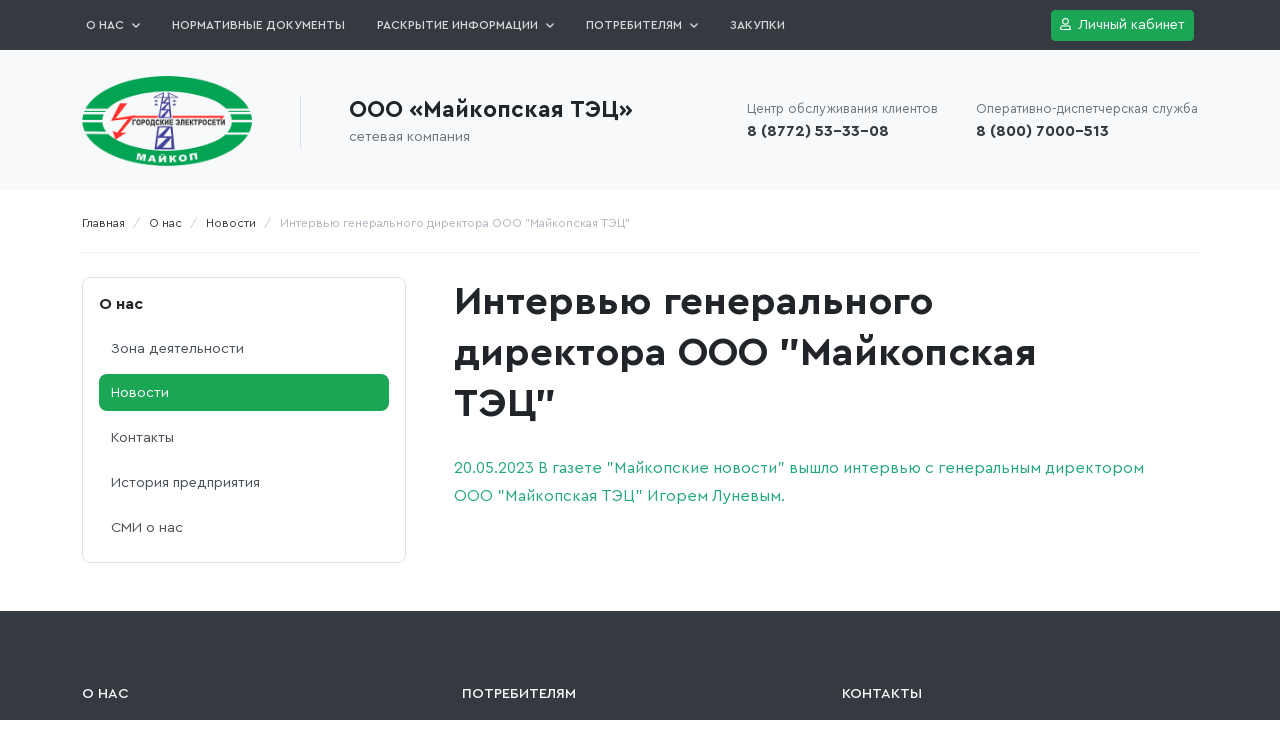

--- FILE ---
content_type: text/html; charset=utf-8
request_url: http://makoptec.ru/news/intervyu-generalnogo-direktora-ooo-majkopskaya-tec/
body_size: 6022
content:
<!doctype html>
<html lang="ru">
    <head>
        

<meta charset="utf-8">
<meta name="viewport" content="width=device-width, initial-scale=1, shrink-to-fit=no">
<link rel="icon" href="/static/favicon.png">

<link rel="stylesheet" href="/static/css/bootstrap.css">
<script src="/static/js/all.min.js"></script>

<link href="/static/photoswipe/photoswipe.css" rel="stylesheet" />
<link href="/static/photoswipe/default-skin/default-skin.css" rel="stylesheet" />
<script src="/static/photoswipe/photoswipe.min.js"></script>
<script src="/static/photoswipe/photoswipe.min.js"></script>

<script src='https://www.google.com/recaptcha/api.js'></script>

        
            
<title>None</title>
<meta name="description" content="None">
<meta name="keywords" content="">

        
    </head>
    <body>
        


<nav class="navbar navbar-expand-lg navbar-dark bg-dark fixed-top">
    <div class="container position-relative px-sm-3">
        <a class="navbar-brand d-none d-lg-inline-block" href="/">
            <img src="/static/images/logo-navbar.png" width="57" alt="">
        </a>

        <a href="#" title="" class="text-lowercase font-500 smaller d-lg-none text-white text-decoration-none mr-auto" role="button" data-toggle="modal" data-target="#SignInModal"><i class="far fa-user fa-sm mr-2"></i>Личный кабинет</a>

        <button class="navbar-toggler" type="button" data-toggle="offcanvas">
            <span class="navbar-toggler-icon"><i class="fas fa-bars"></i><i class="fas fa-times"></i></span>
        </button>

        <div class="collapse navbar-collapse">
            <ul class="navbar-nav mr-auto">
                
                    
                    <li class="nav-item dropdown">
                        <a class="nav-link dropdown-toggle" href="#" role="button" data-toggle="dropdown" aria-haspopup="true" aria-expanded="false">
                            О нас<i class="fas fa-chevron-down fa-xs ml-2"></i>
                        </a>
                        <div class="dropdown-menu">
                            
                                
                                    
                                    <a class="dropdown-item" href="/activity_area/">Зона деятельности</a>
                                    
                                
                            
                                
                                    
                                    <a class="dropdown-item" href="/news/">Новости</a>
                                    
                                
                            
                                
                                    
                                    <a class="dropdown-item" href="/contacts/">Контакты</a>
                                    
                                
                            
                                
                                <a class="dropdown-item" href="/pages/istoriya-predpriyatiya/">История предприятия</a>
                                
                            
                                
                                <a class="dropdown-item" href="/pages/smi-o-nas/">СМИ о нас</a>
                                
                            
                        </div>
                    </li>
                    
                    
                
                    
                    
                
                    
                    
                
                    
                    
                
                    
                    
                
                    
                    
                
                    
                    
                        <li class="nav-item">
                            <a class="nav-link" href="/pages/normativnye-dokumenty/">Нормативные документы</a>
                        </li>
                    
                
                    
                    <li class="nav-item dropdown">
                        <a class="nav-link dropdown-toggle" href="#" role="button" data-toggle="dropdown" aria-haspopup="true" aria-expanded="false">
                            Раскрытие информации<i class="fas fa-chevron-down fa-xs ml-2"></i>
                        </a>
                        <div class="dropdown-menu">
                            
                                
                                <a class="dropdown-item" href="/pages/godovaya-finansovaya-buhgalterskaya-otchetnost/">Годовая финансовая (бухгалтерская) отчетность</a>
                                
                            
                                
                                <a class="dropdown-item" href="/pages/struktura-i-obem-zatrat-na-proizvodstvo-i-realizaciyu-tovarov-rabot-uslug/">Структура и объем затрат на производство и реализацию товаров (работ, услуг)</a>
                                
                            
                                
                                <a class="dropdown-item" href="/pages/predlozhenie-o-razmere-cen-tarifov-dolgosrochnyh-parametrov-regulirovaniya/">Предложение о размере цен (тарифов), долгосрочных параметров регулирования</a>
                                
                            
                                
                                <a class="dropdown-item" href="/pages/o-cenah-tarifah-na-tovary-raboty-uslugi-subektov-estestvennyh-monopolij/">Об основных потребительских характеристиках регулируемых товаров (работ, услуг)</a>
                                
                            
                                
                                <a class="dropdown-item" href="/pages/ob-usloviyah-na-kotoryh-osushestvlyaetsya-postavka-reguliruemyh-tovarov-rabot-uslug/">Об условиях, на которых осуществляется поставка регулируемых товаров (работ, услуг)</a>
                                
                            
                                
                                <a class="dropdown-item" href="/pages/ob-investicionnyh-programmah-proektah-investicionnyh-programm/">Об инвестиционных программах (проектах инвестиционных программ)</a>
                                
                            
                                
                                <a class="dropdown-item" href="/pages/o-pasportah-uslug-processov/">О паспортах услуг (процессов)</a>
                                
                            
                                
                                <a class="dropdown-item" href="/pages/o-kachestve-obsluzhivaniya-potrebitelej-uslug-setevoj-organizacii/">О качестве обслуживания потребителей услуг сетевой организации</a>
                                
                            
                                
                                <a class="dropdown-item" href="/pages/o-rashodah-na-tehnologicheskoe-prisoedinenie/">О расходах на технологическое присоединение</a>
                                
                            
                                
                                <a class="dropdown-item" href="/pages/usloviya-dostupa-k-infrastrukture/">Условия доступа к инфраструктуре</a>
                                
                            
                        </div>
                    </li>
                    
                    
                
                    
                    
                
                    
                    
                
                    
                    
                
                    
                    
                
                    
                    
                
                    
                    
                
                    
                    
                
                    
                    
                
                    
                    
                
                    
                    
                
                    
                    <li class="nav-item dropdown">
                        <a class="nav-link dropdown-toggle" href="#" role="button" data-toggle="dropdown" aria-haspopup="true" aria-expanded="false">
                            Потребителям<i class="fas fa-chevron-down fa-xs ml-2"></i>
                        </a>
                        <div class="dropdown-menu">
                            
                                
                                <a class="dropdown-item" href="/pages/informaciya-dlya-fizicheskih-lic/">Информация для физических лиц</a>
                                
                            
                                
                                <a class="dropdown-item" href="/pages/informaciya-dlya-yuridicheskih-lic/">Информация для юридических лиц</a>
                                
                            
                                
                                <a class="dropdown-item" href="/pages/tehnologicheskoe-prisoedinenie/">Технологическое присоединение</a>
                                
                            
                                
                                <a class="dropdown-item" href="/pages/blanki-zayavok-na-tehnologicheskoe-prisoedinenie/">Бланки заявок на технологическое присоединение</a>
                                
                            
                                
                                <a class="dropdown-item" href="/pages/tarify-na-tehnologicheskoe-prisoedinenie/">Приказы об установлении тарифов</a>
                                
                            
                                
                                    
                                    <a href="#" class="dropdown-item" role="button" data-toggle="modal" data-target="#SignInModal">Онлайн-приемная</a>
                                    
                                
                            
                                
                                <a class="dropdown-item" href="/pages/konsolidaciya/">Консолидация</a>
                                
                            
                        </div>
                    </li>
                    
                    
                
                    
                    
                
                    
                    
                
                    
                    
                
                    
                    
                
                    
                    
                
                    
                    
                
                    
                    
                
                    
                    
                        <li class="nav-item">
                            <a class="nav-link" href="/pages/zakupki/">Закупки</a>
                        </li>
                    
                
            </ul>


            
            <a href="#" title="" class="btn btn-primary btn-sm" role="button" data-toggle="modal" data-target="#SignInModal"><i class="far fa-user fa-sm mr-2"></i>Личный кабинет</a>
            
        </div>

        <div class="d-lg-none offcanvas-collapse navbar-expand-lg">
            <div class="container">
                <ul class="navbar-nav">
                    <li class="nav-item py-3">
                        
                        <a href="#" title="" class="btn btn-primary btn-sm" role="button" data-toggle="modal" data-target="#SignInModal">Личный кабинет</a>
                        
                    </li>

                    
                        
                        <li class="nav-item dropdown">
                            <a class="nav-link dropdown-toggle" href="#" role="button" data-toggle="dropdown" aria-haspopup="true" aria-expanded="false">
                                О нас<i class="fas fa-chevron-down fa-xs ml-2"></i>
                            </a>
                            <div class="dropdown-menu">
                                
                                    
                                    <a class="dropdown-item" href="/activity_area/">Зона деятельности</a>
                                    
                                
                                    
                                    <a class="dropdown-item" href="/news/">Новости</a>
                                    
                                
                                    
                                    <a class="dropdown-item" href="/contacts/">Контакты</a>
                                    
                                
                                    
                                    <a class="dropdown-item" href="/pages/istoriya-predpriyatiya/">История предприятия</a>
                                    
                                
                                    
                                    <a class="dropdown-item" href="/pages/smi-o-nas/">СМИ о нас</a>
                                    
                                
                            </div>
                        </li>
                        
                        
                    
                        
                        
                    
                        
                        
                    
                        
                        
                    
                        
                        
                    
                        
                        
                    
                        
                        
                            <li class="nav-item">
                                <a class="nav-link" href="/pages/normativnye-dokumenty/">Нормативные документы</a>
                            </li>
                        
                    
                        
                        <li class="nav-item dropdown">
                            <a class="nav-link dropdown-toggle" href="#" role="button" data-toggle="dropdown" aria-haspopup="true" aria-expanded="false">
                                Раскрытие информации<i class="fas fa-chevron-down fa-xs ml-2"></i>
                            </a>
                            <div class="dropdown-menu">
                                
                                    
                                    <a class="dropdown-item" href="/pages/godovaya-finansovaya-buhgalterskaya-otchetnost/">Годовая финансовая (бухгалтерская) отчетность</a>
                                    
                                
                                    
                                    <a class="dropdown-item" href="/pages/struktura-i-obem-zatrat-na-proizvodstvo-i-realizaciyu-tovarov-rabot-uslug/">Структура и объем затрат на производство и реализацию товаров (работ, услуг)</a>
                                    
                                
                                    
                                    <a class="dropdown-item" href="/pages/predlozhenie-o-razmere-cen-tarifov-dolgosrochnyh-parametrov-regulirovaniya/">Предложение о размере цен (тарифов), долгосрочных параметров регулирования</a>
                                    
                                
                                    
                                    <a class="dropdown-item" href="/pages/o-cenah-tarifah-na-tovary-raboty-uslugi-subektov-estestvennyh-monopolij/">Об основных потребительских характеристиках регулируемых товаров (работ, услуг)</a>
                                    
                                
                                    
                                    <a class="dropdown-item" href="/pages/ob-usloviyah-na-kotoryh-osushestvlyaetsya-postavka-reguliruemyh-tovarov-rabot-uslug/">Об условиях, на которых осуществляется поставка регулируемых товаров (работ, услуг)</a>
                                    
                                
                                    
                                    <a class="dropdown-item" href="/pages/ob-investicionnyh-programmah-proektah-investicionnyh-programm/">Об инвестиционных программах (проектах инвестиционных программ)</a>
                                    
                                
                                    
                                    <a class="dropdown-item" href="/pages/o-pasportah-uslug-processov/">О паспортах услуг (процессов)</a>
                                    
                                
                                    
                                    <a class="dropdown-item" href="/pages/o-kachestve-obsluzhivaniya-potrebitelej-uslug-setevoj-organizacii/">О качестве обслуживания потребителей услуг сетевой организации</a>
                                    
                                
                                    
                                    <a class="dropdown-item" href="/pages/o-rashodah-na-tehnologicheskoe-prisoedinenie/">О расходах на технологическое присоединение</a>
                                    
                                
                                    
                                    <a class="dropdown-item" href="/pages/usloviya-dostupa-k-infrastrukture/">Условия доступа к инфраструктуре</a>
                                    
                                
                            </div>
                        </li>
                        
                        
                    
                        
                        
                    
                        
                        
                    
                        
                        
                    
                        
                        
                    
                        
                        
                    
                        
                        
                    
                        
                        
                    
                        
                        
                    
                        
                        
                    
                        
                        
                    
                        
                        <li class="nav-item dropdown">
                            <a class="nav-link dropdown-toggle" href="#" role="button" data-toggle="dropdown" aria-haspopup="true" aria-expanded="false">
                                Потребителям<i class="fas fa-chevron-down fa-xs ml-2"></i>
                            </a>
                            <div class="dropdown-menu">
                                
                                    
                                    <a class="dropdown-item" href="/pages/informaciya-dlya-fizicheskih-lic/">Информация для физических лиц</a>
                                    
                                
                                    
                                    <a class="dropdown-item" href="/pages/informaciya-dlya-yuridicheskih-lic/">Информация для юридических лиц</a>
                                    
                                
                                    
                                    <a class="dropdown-item" href="/pages/tehnologicheskoe-prisoedinenie/">Технологическое присоединение</a>
                                    
                                
                                    
                                    <a class="dropdown-item" href="/pages/blanki-zayavok-na-tehnologicheskoe-prisoedinenie/">Бланки заявок на технологическое присоединение</a>
                                    
                                
                                    
                                    <a class="dropdown-item" href="/pages/tarify-na-tehnologicheskoe-prisoedinenie/">Приказы об установлении тарифов</a>
                                    
                                
                                    
                                    <a class="dropdown-item" href="/feedback/">Онлайн-приемная</a>
                                    
                                
                                    
                                    <a class="dropdown-item" href="/pages/konsolidaciya/">Консолидация</a>
                                    
                                
                            </div>
                        </li>
                        
                        
                    
                        
                        
                    
                        
                        
                    
                        
                        
                    
                        
                        
                    
                        
                        
                    
                        
                        
                    
                        
                        
                    
                        
                        
                            <li class="nav-item">
                                <a class="nav-link" href="/pages/zakupki/">Закупки</a>
                            </li>
                        
                    
                </ul>
            </div>
        </div>

    </div>
</nav>

<div class="top-bar bg-light py-4">
    <div class="container">
        <div class="row align-items-center">
            <div class="col-lg-7">
                <div class="d-flex align-items-center header-logo mb-3 mb-lg-0">
                    <a href="/" title="" class="d-block">
                        <img src="/static/images/logo.png" alt="">
                    </a>
                    <div class="border-left pl-xl-5 pl-lg-4 pl-3 ml-xl-5 ml-lg-4 ml-sm-3">
                        <h4 class="m-0 text-nowrap">ООО «Майкопская ТЭЦ»</h4>
                        <span class="smaller text-muted">сетевая компания</span>
                    </div>
                </div>
            </div>

            <div class="col-lg-5">
                <div class="d-flex justify-content-lg-between header-phones">
                    <div class="mr-4">
                        <span class="d-block small text-muted">Центр обслуживания клиентов</span>
                        <a href="tel:88772533308" title="" class="h6 text-dark font-weight-bold text-decoration-none mb-0">8 (8772) 53-33-08</a>
                    </div>

                    <div>
                        <span class="d-block small text-muted">Оперативно-диспетчерская служба</span>
                        <a href="tel:88007000513" title="" class="h6 text-dark font-weight-bold text-decoration-none mb-0">8 (800) 7000-513</a>
                    </div>
                </div>
            </div>
        </div>
    </div>
</div>


        
<main role="main">
    <div class="container pt-4 pb-4 pb-lg-5">
        <ol class="breadcrumb">
            <li class="breadcrumb-item"><a href="/">Главная</a></li>
            <li class="breadcrumb-item"><a href="/drop-menu/o-nas/">О нас</a></li>
            <li class="breadcrumb-item"><a href="/news/">Новости</a></li>
            <li class="breadcrumb-item active">Интервью генерального директора ООО &quot;Майкопская ТЭЦ&quot;</li>
        </ol>

        <div class="row no-gutters">
            <div class="col-lg-4 pr-5">
                <div class="p-3 rounded border d-none d-lg-block">
                    <h6>О нас</h6>
                    <div class="list-group">
                        
                        
                        <a class="list-group-item list-group-item-action smaller" href="/activity_area/">Зона деятельности</a>
                        
                        
                        
                        <a class="list-group-item list-group-item-action smaller active" href="/news/">Новости</a>
                        
                        
                        
                        <a class="list-group-item list-group-item-action smaller" href="/contacts/">Контакты</a>
                        
                        
                        
                        <a class="list-group-item list-group-item-action smaller" href="/pages/istoriya-predpriyatiya/">История предприятия</a>
                        
                        
                        
                        <a class="list-group-item list-group-item-action smaller" href="/pages/smi-o-nas/">СМИ о нас</a>
                        
                        
                    </div>
                </div>
            </div>

            <div class="col-lg-8">

                <article class="mb-5">
					<h1 class="mb-4">Интервью генерального директора ООО "Майкопская ТЭЦ"</h1>
                    <p><a href="/media/documents/pages/smi-o-nas/4e822ea8-fec4-11ed-9b32-fa163ea6792d.pdf"><span>20.05.2023 В газете "Майкопские новости" вышло интервью с генеральным директором ООО "Майкопская ТЭЦ" Игорем Луневым.</span></a></p>
                </article>
            </div>
        </div>
    </div>
</main>




        <div class="text-center position-fixed scroll-to-top">
            <i class="fas fa-angle-up fa-2x"></i>
        </div>


        <div class="modal fade" id="SignInModal" tabindex="-1" role="dialog">
            <div class="modal-dialog modal-dialog-centered modal-sm" role="document">
                <div class="modal-content overflow-hidden shadow">
                    <div class="modal-header">
                        <h5 class="modal-title m-0">Вход в личный кабинет</h5>
                        <button type="button" class="close" data-dismiss="modal" aria-label="Close">
                            <span aria-hidden="true">&times;</span>
                        </button>
                    </div>
                    <div class="modal-body">

                        <ul class="nav nav-pills" role="tablist">
                            <li class="nav-item">
                                <a class="nav-link text-dark py-1 smaller active" id="SNILS-tab" data-toggle="tab" href="#SNILS-pane" role="tab" aria-controls="SNILS-pane" aria-selected="true">Физ. лицо</a>
                            </li>
                            <li class="nav-item">
                                <a class="nav-link text-dark py-1 smaller" id="OGRN-tab" data-toggle="tab" href="#OGRN-pane" role="tab" aria-controls="OGRN-pane" aria-selected="false">Юр. лицо</a>
                            </li>
                            <li class="nav-item">
                                <a class="nav-link text-dark py-1 smaller" id="OGRNIP-tab" data-toggle="tab" href="#OGRNIP-pane" role="tab" aria-controls="OGRNIP-pane" aria-selected="false">ИП</a>
                            </li>
                        </ul>

                        <div class="tab-content pt-4">
                            <div class="tab-pane fade show active" id="SNILS-pane" role="tabpanel" aria-labelledby="SNILS-tab">
                                <form class="needs-validation login-form" novalidate method="POST" action="/users/signin/">
                                    <input type="hidden" name="csrfmiddlewaretoken" value="6aCHOUxX3b2VlemET3dPI2WBcl9bRjNkM5pc9Go4loqXwPOXAEWJUGnne8ZmIEQd">
                                    <div class="form-label-group smaller mb-4">
                                        <!-- <input type="text" name="username" placeholder="СНИЛС" maxlength="150" id="i-username" class="form-control SNILS-input" required> -->
                                        <input type="text" name="username" id="i-username" class="form-control SNILS-input" placeholder="СНИЛС" maxlength="150" required>
                                        <label class="bg-white">СНИЛС</label>

                                        <div class="invalid-feedback">
                                            Это обязательное поле
                                        </div>
                                    </div>

                                    <div class="form-label-group smaller mb-4">
                                        <!-- <input type="password" name="password" placeholder="Пароль" maxlength="128" id="i-password" class="form-control" required> -->
                                        <input type="password" name="password" id="i-password" class="form-control" placeholder="Пароль" maxlength="128" required>
                                        <label class="bg-white">Пароль</label>

                                        <div class="invalid-feedback">
                                            Это обязательное поле
                                        </div>
                                    </div>

                                    <!-- <div class="g-recaptcha mb-4" data-sitekey="6Lcw5gsUAAAAAI1ivEdyHXDKZXD28cXO4iOKvesD"></div> -->
<!--<div class="g-recaptcha mb-4" data-sitekey="6Ley4AQaAAAAAMsWJVSklviEblUZiCCrf2urHjId"></div>-->
<div class="g-recaptcha mb-4" data-sitekey="6LeBP1EaAAAAAEDbUqgcLeKyqkcan0MghMbVcS84"></div>


                                    <div class="d-flex justify-content-between align-items-center">
                                        <button class="btn btn-primary d-block px-5" type="submit">Войти</button>
                                        <a href="/users/password-reset/" title="" class="text-muted smaller">Не помню пароль</a>
                                    </div>
                                </form>
                            </div>

                            <div class="tab-pane fade" id="OGRN-pane" role="tabpanel" aria-labelledby="OGRN-tab">
                                <form class="needs-validation login-form" novalidate method="POST" action="/users/signin/">
                                    <input type="hidden" name="csrfmiddlewaretoken" value="6aCHOUxX3b2VlemET3dPI2WBcl9bRjNkM5pc9Go4loqXwPOXAEWJUGnne8ZmIEQd">
                                    <div class="form-label-group smaller mb-4">
                                        <!-- <input type="text" name="username" placeholder="ОГРН" maxlength="150" id="e-username" class="form-control OGRN-input" required> -->
                                        <input type="text" name="username" id="e-username" class="form-control OGRN-input" placeholder="ОГРН" maxlength="150" required>
                                        <label class="bg-white">ОГРН</label>

                                        <div class="invalid-feedback">
                                            Это обязательное поле
                                        </div>
                                    </div>

                                    <div class="form-label-group smaller mb-4">
                                        <!-- <input type="password" name="password" placeholder="Пароль" maxlength="128" id="e-password" class="form-control" required> -->
                                        <input type="password" name="password" id="e-password" class="form-control" placeholder="Пароль" maxlength="128" required>
                                        <label class="bg-white">Пароль</label>

                                        <div class="invalid-feedback">
                                            Это обязательное поле
                                        </div>
                                    </div>

                                    <!-- <div class="g-recaptcha mb-4" data-sitekey="6Lcw5gsUAAAAAI1ivEdyHXDKZXD28cXO4iOKvesD"></div> -->
<!--<div class="g-recaptcha mb-4" data-sitekey="6Ley4AQaAAAAAMsWJVSklviEblUZiCCrf2urHjId"></div>-->
<div class="g-recaptcha mb-4" data-sitekey="6LeBP1EaAAAAAEDbUqgcLeKyqkcan0MghMbVcS84"></div>


                                    <div class="d-flex justify-content-between align-items-center">
                                        <button class="btn btn-primary d-block px-5" type="submit">Войти</button>
                                        <a href="/users/password-reset/" title="" class="text-muted smaller">Не помню пароль</a>
                                    </div>
                                </form>
                            </div>

                            <div class="tab-pane fade" id="OGRNIP-pane" role="tabpanel" aria-labelledby="OGRNIP-tab">
                                <form class="needs-validation login-form" novalidate method="POST" action="/users/signin/">
                                    <input type="hidden" name="csrfmiddlewaretoken" value="6aCHOUxX3b2VlemET3dPI2WBcl9bRjNkM5pc9Go4loqXwPOXAEWJUGnne8ZmIEQd">
                                    <div class="form-label-group smaller mb-4">
                                        <!-- <input type="text" name="username" placeholder="ОГРНИП" maxlength="150" id="b-username" class="form-control OGRNIP-input" required> -->
                                        <input type="text" name="username" id="b-username" class="form-control OGRNIP-input" placeholder="ОГРНИП" maxlength="150" required>
                                        <label class="bg-white">ОГРНИП</label>

                                        <div class="invalid-feedback">
                                            Это обязательное поле
                                        </div>
                                    </div>

                                    <div class="form-label-group smaller mb-4">
                                        <!--<input type="password" name="password" placeholder="Пароль" maxlength="128" id="b-password" class="form-control" required>-->
                                        <input type="password" name="password" id="b-password" class="form-control" placeholder="Пароль" maxlength="128" required>
                                        <label class="bg-white">Пароль</label>

                                        <div class="invalid-feedback">
                                            Это обязательное поле
                                        </div>
                                    </div>

                                    <!-- <div class="g-recaptcha mb-4" data-sitekey="6Lcw5gsUAAAAAI1ivEdyHXDKZXD28cXO4iOKvesD"></div> -->
<!--<div class="g-recaptcha mb-4" data-sitekey="6Ley4AQaAAAAAMsWJVSklviEblUZiCCrf2urHjId"></div>-->
<div class="g-recaptcha mb-4" data-sitekey="6LeBP1EaAAAAAEDbUqgcLeKyqkcan0MghMbVcS84"></div>


                                    <div class="d-flex justify-content-between align-items-center">
                                        <button class="btn btn-primary d-block px-5" type="submit">Войти</button>
                                        <a href="/users/password-reset/" title="" class="text-muted smaller">Не помню пароль</a>
                                    </div>
                                </form>
                            </div>
                        </div>
                        <div id="login-alert"></div>


                    </div>

                    <div class="modal-footer">
                        <div class="border-top w-100 mb-4"></div>
                        <p class="text-muted small mb-3">Если у вас ещё нет учётной записи, то необходимо пройти регистрацию</p>
                        <a href="/users/signup/" title="" class="btn btn-primary w-100 m-0">Зарегистрироваться</a>
                    </div>

                </div>
            </div>
        </div>

        <div class="pswp" tabindex="-1" role="dialog" aria-hidden="true">
    <div class="pswp__bg"></div>
    <div class="pswp__scroll-wrap">
        <div class="pswp__container">
            <div class="pswp__item"></div>
            <div class="pswp__item"></div>
            <div class="pswp__item"></div>
        </div>

        <div class="pswp__ui pswp__ui--hidden">
            <div class="pswp__top-bar">
                <div class="pswp__counter"></div>
                <button class="pswp__button pswp__button--close" title="Закрыть (Esc)"></button>
                <!--                        <button class="pswp__button pswp__button--share" title="Поделиться"></button>-->
                <!--                        <button class="pswp__button pswp__button--fs" title="Полный экран"></button>-->
                <!--                        <button class="pswp__button pswp__button--zoom" title="Увеличить/уменьшить"></button>-->
                <div class="pswp__preloader">
                    <div class="pswp__preloader__icn">
                        <div class="pswp__preloader__cut">
                            <div class="pswp__preloader__donut"></div>
                        </div>
                    </div>
                </div>
            </div>

            <div class="pswp__share-modal pswp__share-modal--hidden pswp__single-tap">
                <div class="pswp__share-tooltip"></div>
            </div>

            <button class="pswp__button pswp__button--arrow--left" title="Назад (стрелка влево)">
            </button>

            <button class="pswp__button pswp__button--arrow--right" title="Вперёд (стрелка вправо)">
            </button>

            <div class="pswp__caption">
                <div class="pswp__caption__center"></div>
            </div>
        </div>
    </div>
</div>

        

<footer class="footer py-lg-5 bg-dark">
    <div class="container py-4">
        <div class="border-bottom pb-lg-3 mb-lg-5 mb-4">
            <div class="row">
                <div class="col-lg-4">

                    <span class="d-block text-light smaller text-uppercase font-500 mb-2 pb-1">О нас</span>
                    <ul class="list-unstyled smaller">
                        
                        <li class="pb-2">
                        
                        <a href="/activity_area/">Зона деятельности</a>
                        
                        </li>
                        
                        <li class="pb-2">
                        
                        <a href="/news/">Новости</a>
                        
                        </li>
                        
                        <li class="pb-2">
                        
                        <a href="/contacts/">Контакты</a>
                        
                        </li>
                        
                        <li class="pb-2">
                        
                        <a href="/pages/istoriya-predpriyatiya/">История предприятия</a>
                        
                        </li>
                        
                        <li class="pb-2">
                        
                        <a href="/pages/smi-o-nas/">СМИ о нас</a>
                        
                        </li>
                        
                    </ul>
                </div>

                <div class="col-lg-4">
                    <span class="d-block text-light smaller text-uppercase font-500 mb-2 pb-1">Потребителям</span>
                    <ul class="list-unstyled smaller">
                        
                        <li class="pb-2">
                        
                        <a href="/pages/informaciya-dlya-fizicheskih-lic/">Информация для физических лиц</a>
                        
                        </li>
                        
                        <li class="pb-2">
                        
                        <a href="/pages/informaciya-dlya-yuridicheskih-lic/">Информация для юридических лиц</a>
                        
                        </li>
                        
                        <li class="pb-2">
                        
                        <a href="/pages/tehnologicheskoe-prisoedinenie/">Технологическое присоединение</a>
                        
                        </li>
                        
                        <li class="pb-2">
                        
                        <a href="/pages/blanki-zayavok-na-tehnologicheskoe-prisoedinenie/">Бланки заявок на технологическое присоединение</a>
                        
                        </li>
                        
                        <li class="pb-2">
                        
                        <a href="/pages/tarify-na-tehnologicheskoe-prisoedinenie/">Приказы об установлении тарифов</a>
                        
                        </li>
                        
                        <li class="pb-2">
                        
                        <a href="/feedback/">Онлайн-приемная</a>
                        
                        </li>
                        
                        <li class="pb-2">
                        
                        <a href="/pages/konsolidaciya/">Консолидация</a>
                        
                        </li>
                        
                    </ul>
                </div>

                <div class="col-lg-4">
                    <span class="d-block text-light smaller text-uppercase font-500 mb-2 pb-1">Контакты</span>
                    <ul class="list-unstyled smaller">
                        <li class="pb-2">
                            <span class="d-block mb-1 text-muted small">Адрес</span>
                            <span class="d-block mb-1 smaller text-light">385018, Республика Адыгея, г. Майкоп, ул. Курганная, 708</span>
                        </li>
                        <li class="pb-2">
                            <span class="d-block mb-1 text-muted small">Центр ослуживания клиентов</span>
                            <a href="tel:+78772533308" title="" class="d-block mb-1 text-light smaller">+7 (8772) 53-33-08</a>
                        </li>
                        <li class="pb-2">
                            <span class="d-block mb-1 text-muted small">Оперативно диспетчерская служба</span>
                            <a href="tel:+78007000513" title="" class="d-block mb-1 text-light smaller">+7 (800) 700-05-13</a>
                            <a href="tel:+78772533327" title="" class="d-block mb-1 text-light smaller">+7 (8772) 53-33-27</a>
                        </li>
                    </ul>
                </div>
            </div>

        </div>

        <div class="row">
            <div class="col-lg-6 mb-4 mb-lg-0">
                <span class="d-block smaller text-light">ООО «Майкопская ТЭЦ»<span class="text-muted"> © 2020</span></span>
                <a href="content.html" title="" class="small">Обработка персональных данных</a>
            </div>

            <div class="col-lg-6 text-lg-right">
                <div class="d-inline-block">
                    <div class="position-relative d-flex align-items-center devlogo">
                        <img src="/static/images/devlogo.svg" alt="Webline Masters">
                        <div class="ml-2 d-flex align-items-start flex-column">
                            <span class="text-light">Webline Masters</span>
                            <a href="http://wlms.info" target="_blank" class="stretched-link text-muted" title="Webline Masters">создание и продвижение сайтов</a>
                        </div>
                    </div>
                </div>
            </div>
        </div>
    </div>
</footer>

        

<script src="https://code.jquery.com/jquery-3.4.1.min.js" integrity="sha256-CSXorXvZcTkaix6Yvo6HppcZGetbYMGWSFlBw8HfCJo=" crossorigin="anonymous"></script>
<script src="/static/js/bootstrap.bundle.min.js"></script>

<script src="/static/js/imagesloaded.pkgd.min.js"></script>
<script src="/static/js/masonry.pkgd.min.js"></script>
<script src="/static/js/photoswipe-init.js"></script>
<script src="/static/js/jquery.maskedinput.min.js"></script>
<script src="/static/js/jquery.matchHeight-min.js"></script>
<script src="/static/js/main.js"></script>
<script src="/static/js/back.js"></script>




    </body>
</html>


--- FILE ---
content_type: text/html; charset=utf-8
request_url: https://www.google.com/recaptcha/api2/anchor?ar=1&k=6LeBP1EaAAAAAEDbUqgcLeKyqkcan0MghMbVcS84&co=aHR0cDovL21ha29wdGVjLnJ1Ojgw&hl=en&v=N67nZn4AqZkNcbeMu4prBgzg&size=normal&anchor-ms=20000&execute-ms=30000&cb=si6vqsjcxfzd
body_size: 49369
content:
<!DOCTYPE HTML><html dir="ltr" lang="en"><head><meta http-equiv="Content-Type" content="text/html; charset=UTF-8">
<meta http-equiv="X-UA-Compatible" content="IE=edge">
<title>reCAPTCHA</title>
<style type="text/css">
/* cyrillic-ext */
@font-face {
  font-family: 'Roboto';
  font-style: normal;
  font-weight: 400;
  font-stretch: 100%;
  src: url(//fonts.gstatic.com/s/roboto/v48/KFO7CnqEu92Fr1ME7kSn66aGLdTylUAMa3GUBHMdazTgWw.woff2) format('woff2');
  unicode-range: U+0460-052F, U+1C80-1C8A, U+20B4, U+2DE0-2DFF, U+A640-A69F, U+FE2E-FE2F;
}
/* cyrillic */
@font-face {
  font-family: 'Roboto';
  font-style: normal;
  font-weight: 400;
  font-stretch: 100%;
  src: url(//fonts.gstatic.com/s/roboto/v48/KFO7CnqEu92Fr1ME7kSn66aGLdTylUAMa3iUBHMdazTgWw.woff2) format('woff2');
  unicode-range: U+0301, U+0400-045F, U+0490-0491, U+04B0-04B1, U+2116;
}
/* greek-ext */
@font-face {
  font-family: 'Roboto';
  font-style: normal;
  font-weight: 400;
  font-stretch: 100%;
  src: url(//fonts.gstatic.com/s/roboto/v48/KFO7CnqEu92Fr1ME7kSn66aGLdTylUAMa3CUBHMdazTgWw.woff2) format('woff2');
  unicode-range: U+1F00-1FFF;
}
/* greek */
@font-face {
  font-family: 'Roboto';
  font-style: normal;
  font-weight: 400;
  font-stretch: 100%;
  src: url(//fonts.gstatic.com/s/roboto/v48/KFO7CnqEu92Fr1ME7kSn66aGLdTylUAMa3-UBHMdazTgWw.woff2) format('woff2');
  unicode-range: U+0370-0377, U+037A-037F, U+0384-038A, U+038C, U+038E-03A1, U+03A3-03FF;
}
/* math */
@font-face {
  font-family: 'Roboto';
  font-style: normal;
  font-weight: 400;
  font-stretch: 100%;
  src: url(//fonts.gstatic.com/s/roboto/v48/KFO7CnqEu92Fr1ME7kSn66aGLdTylUAMawCUBHMdazTgWw.woff2) format('woff2');
  unicode-range: U+0302-0303, U+0305, U+0307-0308, U+0310, U+0312, U+0315, U+031A, U+0326-0327, U+032C, U+032F-0330, U+0332-0333, U+0338, U+033A, U+0346, U+034D, U+0391-03A1, U+03A3-03A9, U+03B1-03C9, U+03D1, U+03D5-03D6, U+03F0-03F1, U+03F4-03F5, U+2016-2017, U+2034-2038, U+203C, U+2040, U+2043, U+2047, U+2050, U+2057, U+205F, U+2070-2071, U+2074-208E, U+2090-209C, U+20D0-20DC, U+20E1, U+20E5-20EF, U+2100-2112, U+2114-2115, U+2117-2121, U+2123-214F, U+2190, U+2192, U+2194-21AE, U+21B0-21E5, U+21F1-21F2, U+21F4-2211, U+2213-2214, U+2216-22FF, U+2308-230B, U+2310, U+2319, U+231C-2321, U+2336-237A, U+237C, U+2395, U+239B-23B7, U+23D0, U+23DC-23E1, U+2474-2475, U+25AF, U+25B3, U+25B7, U+25BD, U+25C1, U+25CA, U+25CC, U+25FB, U+266D-266F, U+27C0-27FF, U+2900-2AFF, U+2B0E-2B11, U+2B30-2B4C, U+2BFE, U+3030, U+FF5B, U+FF5D, U+1D400-1D7FF, U+1EE00-1EEFF;
}
/* symbols */
@font-face {
  font-family: 'Roboto';
  font-style: normal;
  font-weight: 400;
  font-stretch: 100%;
  src: url(//fonts.gstatic.com/s/roboto/v48/KFO7CnqEu92Fr1ME7kSn66aGLdTylUAMaxKUBHMdazTgWw.woff2) format('woff2');
  unicode-range: U+0001-000C, U+000E-001F, U+007F-009F, U+20DD-20E0, U+20E2-20E4, U+2150-218F, U+2190, U+2192, U+2194-2199, U+21AF, U+21E6-21F0, U+21F3, U+2218-2219, U+2299, U+22C4-22C6, U+2300-243F, U+2440-244A, U+2460-24FF, U+25A0-27BF, U+2800-28FF, U+2921-2922, U+2981, U+29BF, U+29EB, U+2B00-2BFF, U+4DC0-4DFF, U+FFF9-FFFB, U+10140-1018E, U+10190-1019C, U+101A0, U+101D0-101FD, U+102E0-102FB, U+10E60-10E7E, U+1D2C0-1D2D3, U+1D2E0-1D37F, U+1F000-1F0FF, U+1F100-1F1AD, U+1F1E6-1F1FF, U+1F30D-1F30F, U+1F315, U+1F31C, U+1F31E, U+1F320-1F32C, U+1F336, U+1F378, U+1F37D, U+1F382, U+1F393-1F39F, U+1F3A7-1F3A8, U+1F3AC-1F3AF, U+1F3C2, U+1F3C4-1F3C6, U+1F3CA-1F3CE, U+1F3D4-1F3E0, U+1F3ED, U+1F3F1-1F3F3, U+1F3F5-1F3F7, U+1F408, U+1F415, U+1F41F, U+1F426, U+1F43F, U+1F441-1F442, U+1F444, U+1F446-1F449, U+1F44C-1F44E, U+1F453, U+1F46A, U+1F47D, U+1F4A3, U+1F4B0, U+1F4B3, U+1F4B9, U+1F4BB, U+1F4BF, U+1F4C8-1F4CB, U+1F4D6, U+1F4DA, U+1F4DF, U+1F4E3-1F4E6, U+1F4EA-1F4ED, U+1F4F7, U+1F4F9-1F4FB, U+1F4FD-1F4FE, U+1F503, U+1F507-1F50B, U+1F50D, U+1F512-1F513, U+1F53E-1F54A, U+1F54F-1F5FA, U+1F610, U+1F650-1F67F, U+1F687, U+1F68D, U+1F691, U+1F694, U+1F698, U+1F6AD, U+1F6B2, U+1F6B9-1F6BA, U+1F6BC, U+1F6C6-1F6CF, U+1F6D3-1F6D7, U+1F6E0-1F6EA, U+1F6F0-1F6F3, U+1F6F7-1F6FC, U+1F700-1F7FF, U+1F800-1F80B, U+1F810-1F847, U+1F850-1F859, U+1F860-1F887, U+1F890-1F8AD, U+1F8B0-1F8BB, U+1F8C0-1F8C1, U+1F900-1F90B, U+1F93B, U+1F946, U+1F984, U+1F996, U+1F9E9, U+1FA00-1FA6F, U+1FA70-1FA7C, U+1FA80-1FA89, U+1FA8F-1FAC6, U+1FACE-1FADC, U+1FADF-1FAE9, U+1FAF0-1FAF8, U+1FB00-1FBFF;
}
/* vietnamese */
@font-face {
  font-family: 'Roboto';
  font-style: normal;
  font-weight: 400;
  font-stretch: 100%;
  src: url(//fonts.gstatic.com/s/roboto/v48/KFO7CnqEu92Fr1ME7kSn66aGLdTylUAMa3OUBHMdazTgWw.woff2) format('woff2');
  unicode-range: U+0102-0103, U+0110-0111, U+0128-0129, U+0168-0169, U+01A0-01A1, U+01AF-01B0, U+0300-0301, U+0303-0304, U+0308-0309, U+0323, U+0329, U+1EA0-1EF9, U+20AB;
}
/* latin-ext */
@font-face {
  font-family: 'Roboto';
  font-style: normal;
  font-weight: 400;
  font-stretch: 100%;
  src: url(//fonts.gstatic.com/s/roboto/v48/KFO7CnqEu92Fr1ME7kSn66aGLdTylUAMa3KUBHMdazTgWw.woff2) format('woff2');
  unicode-range: U+0100-02BA, U+02BD-02C5, U+02C7-02CC, U+02CE-02D7, U+02DD-02FF, U+0304, U+0308, U+0329, U+1D00-1DBF, U+1E00-1E9F, U+1EF2-1EFF, U+2020, U+20A0-20AB, U+20AD-20C0, U+2113, U+2C60-2C7F, U+A720-A7FF;
}
/* latin */
@font-face {
  font-family: 'Roboto';
  font-style: normal;
  font-weight: 400;
  font-stretch: 100%;
  src: url(//fonts.gstatic.com/s/roboto/v48/KFO7CnqEu92Fr1ME7kSn66aGLdTylUAMa3yUBHMdazQ.woff2) format('woff2');
  unicode-range: U+0000-00FF, U+0131, U+0152-0153, U+02BB-02BC, U+02C6, U+02DA, U+02DC, U+0304, U+0308, U+0329, U+2000-206F, U+20AC, U+2122, U+2191, U+2193, U+2212, U+2215, U+FEFF, U+FFFD;
}
/* cyrillic-ext */
@font-face {
  font-family: 'Roboto';
  font-style: normal;
  font-weight: 500;
  font-stretch: 100%;
  src: url(//fonts.gstatic.com/s/roboto/v48/KFO7CnqEu92Fr1ME7kSn66aGLdTylUAMa3GUBHMdazTgWw.woff2) format('woff2');
  unicode-range: U+0460-052F, U+1C80-1C8A, U+20B4, U+2DE0-2DFF, U+A640-A69F, U+FE2E-FE2F;
}
/* cyrillic */
@font-face {
  font-family: 'Roboto';
  font-style: normal;
  font-weight: 500;
  font-stretch: 100%;
  src: url(//fonts.gstatic.com/s/roboto/v48/KFO7CnqEu92Fr1ME7kSn66aGLdTylUAMa3iUBHMdazTgWw.woff2) format('woff2');
  unicode-range: U+0301, U+0400-045F, U+0490-0491, U+04B0-04B1, U+2116;
}
/* greek-ext */
@font-face {
  font-family: 'Roboto';
  font-style: normal;
  font-weight: 500;
  font-stretch: 100%;
  src: url(//fonts.gstatic.com/s/roboto/v48/KFO7CnqEu92Fr1ME7kSn66aGLdTylUAMa3CUBHMdazTgWw.woff2) format('woff2');
  unicode-range: U+1F00-1FFF;
}
/* greek */
@font-face {
  font-family: 'Roboto';
  font-style: normal;
  font-weight: 500;
  font-stretch: 100%;
  src: url(//fonts.gstatic.com/s/roboto/v48/KFO7CnqEu92Fr1ME7kSn66aGLdTylUAMa3-UBHMdazTgWw.woff2) format('woff2');
  unicode-range: U+0370-0377, U+037A-037F, U+0384-038A, U+038C, U+038E-03A1, U+03A3-03FF;
}
/* math */
@font-face {
  font-family: 'Roboto';
  font-style: normal;
  font-weight: 500;
  font-stretch: 100%;
  src: url(//fonts.gstatic.com/s/roboto/v48/KFO7CnqEu92Fr1ME7kSn66aGLdTylUAMawCUBHMdazTgWw.woff2) format('woff2');
  unicode-range: U+0302-0303, U+0305, U+0307-0308, U+0310, U+0312, U+0315, U+031A, U+0326-0327, U+032C, U+032F-0330, U+0332-0333, U+0338, U+033A, U+0346, U+034D, U+0391-03A1, U+03A3-03A9, U+03B1-03C9, U+03D1, U+03D5-03D6, U+03F0-03F1, U+03F4-03F5, U+2016-2017, U+2034-2038, U+203C, U+2040, U+2043, U+2047, U+2050, U+2057, U+205F, U+2070-2071, U+2074-208E, U+2090-209C, U+20D0-20DC, U+20E1, U+20E5-20EF, U+2100-2112, U+2114-2115, U+2117-2121, U+2123-214F, U+2190, U+2192, U+2194-21AE, U+21B0-21E5, U+21F1-21F2, U+21F4-2211, U+2213-2214, U+2216-22FF, U+2308-230B, U+2310, U+2319, U+231C-2321, U+2336-237A, U+237C, U+2395, U+239B-23B7, U+23D0, U+23DC-23E1, U+2474-2475, U+25AF, U+25B3, U+25B7, U+25BD, U+25C1, U+25CA, U+25CC, U+25FB, U+266D-266F, U+27C0-27FF, U+2900-2AFF, U+2B0E-2B11, U+2B30-2B4C, U+2BFE, U+3030, U+FF5B, U+FF5D, U+1D400-1D7FF, U+1EE00-1EEFF;
}
/* symbols */
@font-face {
  font-family: 'Roboto';
  font-style: normal;
  font-weight: 500;
  font-stretch: 100%;
  src: url(//fonts.gstatic.com/s/roboto/v48/KFO7CnqEu92Fr1ME7kSn66aGLdTylUAMaxKUBHMdazTgWw.woff2) format('woff2');
  unicode-range: U+0001-000C, U+000E-001F, U+007F-009F, U+20DD-20E0, U+20E2-20E4, U+2150-218F, U+2190, U+2192, U+2194-2199, U+21AF, U+21E6-21F0, U+21F3, U+2218-2219, U+2299, U+22C4-22C6, U+2300-243F, U+2440-244A, U+2460-24FF, U+25A0-27BF, U+2800-28FF, U+2921-2922, U+2981, U+29BF, U+29EB, U+2B00-2BFF, U+4DC0-4DFF, U+FFF9-FFFB, U+10140-1018E, U+10190-1019C, U+101A0, U+101D0-101FD, U+102E0-102FB, U+10E60-10E7E, U+1D2C0-1D2D3, U+1D2E0-1D37F, U+1F000-1F0FF, U+1F100-1F1AD, U+1F1E6-1F1FF, U+1F30D-1F30F, U+1F315, U+1F31C, U+1F31E, U+1F320-1F32C, U+1F336, U+1F378, U+1F37D, U+1F382, U+1F393-1F39F, U+1F3A7-1F3A8, U+1F3AC-1F3AF, U+1F3C2, U+1F3C4-1F3C6, U+1F3CA-1F3CE, U+1F3D4-1F3E0, U+1F3ED, U+1F3F1-1F3F3, U+1F3F5-1F3F7, U+1F408, U+1F415, U+1F41F, U+1F426, U+1F43F, U+1F441-1F442, U+1F444, U+1F446-1F449, U+1F44C-1F44E, U+1F453, U+1F46A, U+1F47D, U+1F4A3, U+1F4B0, U+1F4B3, U+1F4B9, U+1F4BB, U+1F4BF, U+1F4C8-1F4CB, U+1F4D6, U+1F4DA, U+1F4DF, U+1F4E3-1F4E6, U+1F4EA-1F4ED, U+1F4F7, U+1F4F9-1F4FB, U+1F4FD-1F4FE, U+1F503, U+1F507-1F50B, U+1F50D, U+1F512-1F513, U+1F53E-1F54A, U+1F54F-1F5FA, U+1F610, U+1F650-1F67F, U+1F687, U+1F68D, U+1F691, U+1F694, U+1F698, U+1F6AD, U+1F6B2, U+1F6B9-1F6BA, U+1F6BC, U+1F6C6-1F6CF, U+1F6D3-1F6D7, U+1F6E0-1F6EA, U+1F6F0-1F6F3, U+1F6F7-1F6FC, U+1F700-1F7FF, U+1F800-1F80B, U+1F810-1F847, U+1F850-1F859, U+1F860-1F887, U+1F890-1F8AD, U+1F8B0-1F8BB, U+1F8C0-1F8C1, U+1F900-1F90B, U+1F93B, U+1F946, U+1F984, U+1F996, U+1F9E9, U+1FA00-1FA6F, U+1FA70-1FA7C, U+1FA80-1FA89, U+1FA8F-1FAC6, U+1FACE-1FADC, U+1FADF-1FAE9, U+1FAF0-1FAF8, U+1FB00-1FBFF;
}
/* vietnamese */
@font-face {
  font-family: 'Roboto';
  font-style: normal;
  font-weight: 500;
  font-stretch: 100%;
  src: url(//fonts.gstatic.com/s/roboto/v48/KFO7CnqEu92Fr1ME7kSn66aGLdTylUAMa3OUBHMdazTgWw.woff2) format('woff2');
  unicode-range: U+0102-0103, U+0110-0111, U+0128-0129, U+0168-0169, U+01A0-01A1, U+01AF-01B0, U+0300-0301, U+0303-0304, U+0308-0309, U+0323, U+0329, U+1EA0-1EF9, U+20AB;
}
/* latin-ext */
@font-face {
  font-family: 'Roboto';
  font-style: normal;
  font-weight: 500;
  font-stretch: 100%;
  src: url(//fonts.gstatic.com/s/roboto/v48/KFO7CnqEu92Fr1ME7kSn66aGLdTylUAMa3KUBHMdazTgWw.woff2) format('woff2');
  unicode-range: U+0100-02BA, U+02BD-02C5, U+02C7-02CC, U+02CE-02D7, U+02DD-02FF, U+0304, U+0308, U+0329, U+1D00-1DBF, U+1E00-1E9F, U+1EF2-1EFF, U+2020, U+20A0-20AB, U+20AD-20C0, U+2113, U+2C60-2C7F, U+A720-A7FF;
}
/* latin */
@font-face {
  font-family: 'Roboto';
  font-style: normal;
  font-weight: 500;
  font-stretch: 100%;
  src: url(//fonts.gstatic.com/s/roboto/v48/KFO7CnqEu92Fr1ME7kSn66aGLdTylUAMa3yUBHMdazQ.woff2) format('woff2');
  unicode-range: U+0000-00FF, U+0131, U+0152-0153, U+02BB-02BC, U+02C6, U+02DA, U+02DC, U+0304, U+0308, U+0329, U+2000-206F, U+20AC, U+2122, U+2191, U+2193, U+2212, U+2215, U+FEFF, U+FFFD;
}
/* cyrillic-ext */
@font-face {
  font-family: 'Roboto';
  font-style: normal;
  font-weight: 900;
  font-stretch: 100%;
  src: url(//fonts.gstatic.com/s/roboto/v48/KFO7CnqEu92Fr1ME7kSn66aGLdTylUAMa3GUBHMdazTgWw.woff2) format('woff2');
  unicode-range: U+0460-052F, U+1C80-1C8A, U+20B4, U+2DE0-2DFF, U+A640-A69F, U+FE2E-FE2F;
}
/* cyrillic */
@font-face {
  font-family: 'Roboto';
  font-style: normal;
  font-weight: 900;
  font-stretch: 100%;
  src: url(//fonts.gstatic.com/s/roboto/v48/KFO7CnqEu92Fr1ME7kSn66aGLdTylUAMa3iUBHMdazTgWw.woff2) format('woff2');
  unicode-range: U+0301, U+0400-045F, U+0490-0491, U+04B0-04B1, U+2116;
}
/* greek-ext */
@font-face {
  font-family: 'Roboto';
  font-style: normal;
  font-weight: 900;
  font-stretch: 100%;
  src: url(//fonts.gstatic.com/s/roboto/v48/KFO7CnqEu92Fr1ME7kSn66aGLdTylUAMa3CUBHMdazTgWw.woff2) format('woff2');
  unicode-range: U+1F00-1FFF;
}
/* greek */
@font-face {
  font-family: 'Roboto';
  font-style: normal;
  font-weight: 900;
  font-stretch: 100%;
  src: url(//fonts.gstatic.com/s/roboto/v48/KFO7CnqEu92Fr1ME7kSn66aGLdTylUAMa3-UBHMdazTgWw.woff2) format('woff2');
  unicode-range: U+0370-0377, U+037A-037F, U+0384-038A, U+038C, U+038E-03A1, U+03A3-03FF;
}
/* math */
@font-face {
  font-family: 'Roboto';
  font-style: normal;
  font-weight: 900;
  font-stretch: 100%;
  src: url(//fonts.gstatic.com/s/roboto/v48/KFO7CnqEu92Fr1ME7kSn66aGLdTylUAMawCUBHMdazTgWw.woff2) format('woff2');
  unicode-range: U+0302-0303, U+0305, U+0307-0308, U+0310, U+0312, U+0315, U+031A, U+0326-0327, U+032C, U+032F-0330, U+0332-0333, U+0338, U+033A, U+0346, U+034D, U+0391-03A1, U+03A3-03A9, U+03B1-03C9, U+03D1, U+03D5-03D6, U+03F0-03F1, U+03F4-03F5, U+2016-2017, U+2034-2038, U+203C, U+2040, U+2043, U+2047, U+2050, U+2057, U+205F, U+2070-2071, U+2074-208E, U+2090-209C, U+20D0-20DC, U+20E1, U+20E5-20EF, U+2100-2112, U+2114-2115, U+2117-2121, U+2123-214F, U+2190, U+2192, U+2194-21AE, U+21B0-21E5, U+21F1-21F2, U+21F4-2211, U+2213-2214, U+2216-22FF, U+2308-230B, U+2310, U+2319, U+231C-2321, U+2336-237A, U+237C, U+2395, U+239B-23B7, U+23D0, U+23DC-23E1, U+2474-2475, U+25AF, U+25B3, U+25B7, U+25BD, U+25C1, U+25CA, U+25CC, U+25FB, U+266D-266F, U+27C0-27FF, U+2900-2AFF, U+2B0E-2B11, U+2B30-2B4C, U+2BFE, U+3030, U+FF5B, U+FF5D, U+1D400-1D7FF, U+1EE00-1EEFF;
}
/* symbols */
@font-face {
  font-family: 'Roboto';
  font-style: normal;
  font-weight: 900;
  font-stretch: 100%;
  src: url(//fonts.gstatic.com/s/roboto/v48/KFO7CnqEu92Fr1ME7kSn66aGLdTylUAMaxKUBHMdazTgWw.woff2) format('woff2');
  unicode-range: U+0001-000C, U+000E-001F, U+007F-009F, U+20DD-20E0, U+20E2-20E4, U+2150-218F, U+2190, U+2192, U+2194-2199, U+21AF, U+21E6-21F0, U+21F3, U+2218-2219, U+2299, U+22C4-22C6, U+2300-243F, U+2440-244A, U+2460-24FF, U+25A0-27BF, U+2800-28FF, U+2921-2922, U+2981, U+29BF, U+29EB, U+2B00-2BFF, U+4DC0-4DFF, U+FFF9-FFFB, U+10140-1018E, U+10190-1019C, U+101A0, U+101D0-101FD, U+102E0-102FB, U+10E60-10E7E, U+1D2C0-1D2D3, U+1D2E0-1D37F, U+1F000-1F0FF, U+1F100-1F1AD, U+1F1E6-1F1FF, U+1F30D-1F30F, U+1F315, U+1F31C, U+1F31E, U+1F320-1F32C, U+1F336, U+1F378, U+1F37D, U+1F382, U+1F393-1F39F, U+1F3A7-1F3A8, U+1F3AC-1F3AF, U+1F3C2, U+1F3C4-1F3C6, U+1F3CA-1F3CE, U+1F3D4-1F3E0, U+1F3ED, U+1F3F1-1F3F3, U+1F3F5-1F3F7, U+1F408, U+1F415, U+1F41F, U+1F426, U+1F43F, U+1F441-1F442, U+1F444, U+1F446-1F449, U+1F44C-1F44E, U+1F453, U+1F46A, U+1F47D, U+1F4A3, U+1F4B0, U+1F4B3, U+1F4B9, U+1F4BB, U+1F4BF, U+1F4C8-1F4CB, U+1F4D6, U+1F4DA, U+1F4DF, U+1F4E3-1F4E6, U+1F4EA-1F4ED, U+1F4F7, U+1F4F9-1F4FB, U+1F4FD-1F4FE, U+1F503, U+1F507-1F50B, U+1F50D, U+1F512-1F513, U+1F53E-1F54A, U+1F54F-1F5FA, U+1F610, U+1F650-1F67F, U+1F687, U+1F68D, U+1F691, U+1F694, U+1F698, U+1F6AD, U+1F6B2, U+1F6B9-1F6BA, U+1F6BC, U+1F6C6-1F6CF, U+1F6D3-1F6D7, U+1F6E0-1F6EA, U+1F6F0-1F6F3, U+1F6F7-1F6FC, U+1F700-1F7FF, U+1F800-1F80B, U+1F810-1F847, U+1F850-1F859, U+1F860-1F887, U+1F890-1F8AD, U+1F8B0-1F8BB, U+1F8C0-1F8C1, U+1F900-1F90B, U+1F93B, U+1F946, U+1F984, U+1F996, U+1F9E9, U+1FA00-1FA6F, U+1FA70-1FA7C, U+1FA80-1FA89, U+1FA8F-1FAC6, U+1FACE-1FADC, U+1FADF-1FAE9, U+1FAF0-1FAF8, U+1FB00-1FBFF;
}
/* vietnamese */
@font-face {
  font-family: 'Roboto';
  font-style: normal;
  font-weight: 900;
  font-stretch: 100%;
  src: url(//fonts.gstatic.com/s/roboto/v48/KFO7CnqEu92Fr1ME7kSn66aGLdTylUAMa3OUBHMdazTgWw.woff2) format('woff2');
  unicode-range: U+0102-0103, U+0110-0111, U+0128-0129, U+0168-0169, U+01A0-01A1, U+01AF-01B0, U+0300-0301, U+0303-0304, U+0308-0309, U+0323, U+0329, U+1EA0-1EF9, U+20AB;
}
/* latin-ext */
@font-face {
  font-family: 'Roboto';
  font-style: normal;
  font-weight: 900;
  font-stretch: 100%;
  src: url(//fonts.gstatic.com/s/roboto/v48/KFO7CnqEu92Fr1ME7kSn66aGLdTylUAMa3KUBHMdazTgWw.woff2) format('woff2');
  unicode-range: U+0100-02BA, U+02BD-02C5, U+02C7-02CC, U+02CE-02D7, U+02DD-02FF, U+0304, U+0308, U+0329, U+1D00-1DBF, U+1E00-1E9F, U+1EF2-1EFF, U+2020, U+20A0-20AB, U+20AD-20C0, U+2113, U+2C60-2C7F, U+A720-A7FF;
}
/* latin */
@font-face {
  font-family: 'Roboto';
  font-style: normal;
  font-weight: 900;
  font-stretch: 100%;
  src: url(//fonts.gstatic.com/s/roboto/v48/KFO7CnqEu92Fr1ME7kSn66aGLdTylUAMa3yUBHMdazQ.woff2) format('woff2');
  unicode-range: U+0000-00FF, U+0131, U+0152-0153, U+02BB-02BC, U+02C6, U+02DA, U+02DC, U+0304, U+0308, U+0329, U+2000-206F, U+20AC, U+2122, U+2191, U+2193, U+2212, U+2215, U+FEFF, U+FFFD;
}

</style>
<link rel="stylesheet" type="text/css" href="https://www.gstatic.com/recaptcha/releases/N67nZn4AqZkNcbeMu4prBgzg/styles__ltr.css">
<script nonce="qNUIzGJ1aHbPPkXYOeN9hQ" type="text/javascript">window['__recaptcha_api'] = 'https://www.google.com/recaptcha/api2/';</script>
<script type="text/javascript" src="https://www.gstatic.com/recaptcha/releases/N67nZn4AqZkNcbeMu4prBgzg/recaptcha__en.js" nonce="qNUIzGJ1aHbPPkXYOeN9hQ">
      
    </script></head>
<body><div id="rc-anchor-alert" class="rc-anchor-alert"></div>
<input type="hidden" id="recaptcha-token" value="[base64]">
<script type="text/javascript" nonce="qNUIzGJ1aHbPPkXYOeN9hQ">
      recaptcha.anchor.Main.init("[\x22ainput\x22,[\x22bgdata\x22,\x22\x22,\[base64]/[base64]/[base64]/[base64]/[base64]/UltsKytdPUU6KEU8MjA0OD9SW2wrK109RT4+NnwxOTI6KChFJjY0NTEyKT09NTUyOTYmJk0rMTxjLmxlbmd0aCYmKGMuY2hhckNvZGVBdChNKzEpJjY0NTEyKT09NTYzMjA/[base64]/[base64]/[base64]/[base64]/[base64]/[base64]/[base64]\x22,\[base64]\x22,\x22NcKUUcK4JcKfwopJwpfCgjgFwqNPw47DlDVuwrzCvkQ3wrrDokN6FsOfwoxAw6HDnmfCtl8fwovCmcO/[base64]/wr/[base64]/e8OhE8Kdw77DrMKcMT5pw5jDp8Kzw6YcV8OOw7vCnz7ClsOGw6opw7bDuMKewqXCu8K8w4PDo8K1w5dZw6jDscO/YFgsUcK2woHDmsOyw5ksAiU9wppSXE3Csi7DusOYw5nCh8KzW8KBdhPDlEYXwoorw5t0wpvCgwTDksOhbwzDt1zDrsKGwpvDuhbDsn/CtsO4wqpuKADCk20swrh9w6Fkw5VIEMONAQx+w6HCjMK2w4nCrSzCtwbCoGnCg0rCpRRcWcOWDWl2OcKMwoPDjzM1w4/CtBbDpcKCOMKlIVfDl8Kow6zCiB/[base64]/CjlDClghYwpVdRcO7XMOIw5fCtMK+w6LCvkjCjMOWR8KIEcKgwpjDsk5oVm5bdcKTfsKtI8K0wpvCqcKOwpIMwrEzw6bCjyRcw4jCgn/ClibCkhHDpW8tw6XCncKpN8OAwpR3VBc5wqvCpcOAN07CozESwoU9w6l7OcKpWU0iY8KUNUbDrhgmw60BwovCu8O/TcKDZcOhwqF/wqjCjMOgTMO1WsKUYMO6LX4Uw4HCkcOZc1jCpmvDjsOaQHRfKxYWR1zCmcOXaMKYwoV6LsOkw4ZaHiHCui/DsS3CpHbDqcKxVBPDtMKZB8OFw5d5Q8KUZE7ChsKCF3wJVsK7ZgxIw6Q1a8KOZnbCicOKwqXDhS1FHMKCfTARwr8zw5/[base64]/Dk2A8EkZWZi/CvmLDjTMLwoE3N3bCnDbDiX1zAsOOw4fCvVTDnMOtYXpsw7RPRU18w7bDm8Kxw6gLwo0nw5ZlwpjDnz4/VkrComUvS8KTMcKAwpPDixXCphzCvgovdMKowotKJBbCvMOhwrbCugPCrMOWw6TDt0lfEQ7DoDDDpMOxwqNIw4fCh2FPwpnDgHMLw63DqXMqEsK0S8KBIMKwwq95w5zDlsOqGHTDoxbDlR3CsUzDn1PDsl7ClzHCrcK1FMKEEMKKPsKrfmDCuVRrwonDjUQGNmcfBj/DoUjCgCTChcK6YWtqwrJSwrVew5fDu8KEaUESw5fCpsKbwqDDlsK3wqnDncK9UXLCgW8yVcOKwo7DjhtWwqhfeHvCsBdAw5DCqsKiSjzCjsKlacO+w5vCqRcYK8Owwr/CuiFXD8OIw5dfw7ETw6TDowfCtDslT8KCw6Mkw4Iow5gLW8OscjXDmcK1w4MOQ8Kpb8KOAm3DjsKwCDQPw6YQw7XCtsKpWS/DjcOlaMODXcKNRcOaf8K5N8OhwpLCoQVAwqVdeMOsE8Kew6BHwox/fMOiX8O+dcOoDMKTw6EiAWTCnELDl8OJwqLDs8OnScKiw73Cu8KBw4ckDMKdDcOJw5UMwoJdw51ewqVewozDs8OQw4PDtWdyXsO1C8O+w4VLwo/CpcK+w6EEWz56w5/DpUd1EAXCgTkbEcKfw4AJwpHCnDd/worDihDDvcOuwr7DisOPw6jCnsK7wrxLWcO6OiDCq8OHNsK3f8KKwoEHw4vDvH8gwrfDlF1bw6nDsVlAUyXDkBHCjcKMwpvDq8Oow4N9Ey9yw7zCo8KlOcKGw5lGwqLClMOIwqTDgMKhHMKlw5PChFt+w58KRVUaw6stXMOxQDlLwqAuwqzCtEMRw7rChMKWNwg4RC/DpnbCjMOpwo/CgsKdwo5LHlNfwo7DuhbCucKjcV5Uwr3CtMK0wqAfEH5Jw4TCmkHDmMKtw44KH8KPH8KzwpTDhCnDkMORwqwDw4pkEcKtw6RWQcOKw53CvcOnw5DCkUTCi8OHwqdMwoZiwrpHcMOtw5FYwrPCuVhSDFzCusO0w4AhJxUjw4DDhjTCvsKkw4UEw7/DpQ3DtipOaBLDtXnDvWApFRHDsC7DjcK6wrzCmcOWw4EGY8K5BcOtwpLCjiDCmUjDmRjCmz7CuVvCqcKswqBlwrI0wrd2XiTDkcOEwr/[base64]/Cv0TDlMO/PEzCocKhMsKLOcO3w7LDoy5wJsKVwoDDmMKbEcOEw7wQw7fCuUs7w7wIMsK6wo7DjsOhW8OgR2TDgGYScBwyTibCnjfCicKpaF8cwrvDkiBwwr/DjMK1w7XCvMOWBGXCjhHDhw7DmkdMMMO5Kgsiwq7ClMOVA8OGAEYNSsKow4QVw5/CmcOMdsKgRFPDgwvDvMK1OcOsGMKrw78TwrrCuhEnfMK/[base64]/ClDrDmiDCui0nwp5TfTvClcOtwqbDgMKUVsK2wpbCnT/DiBBYTy7Crh0GQWRYw4LDgsKBM8Onw75dw7XDnyTCpsOZQU/Cn8Onwp3CuXoCw754wofCpEDDpcOJwpQnwqxyJgPDqAvCj8Kcwq8QwoTCnsKhwoLCisKCTCgdwoTDvjBECEvCu8KfPcO8OsKvwrFwZMKUOcKPwo8tL0xdPANYwqLDkGDCt1goFsK7RlzDjMKuAmnCscK0EcOLw4tfKB/CnRhQUjvChkhFwpNswr/DmnQww4EZIcOvT14vBsOkw6kTwq54CBZCKMKuw5cpaMK5fMKTWcO8Yz/ClsOgw6Fmw5DDksOZwqvDi8OdSTzDt8KfK8OiDMKqBznDtB/[base64]/[base64]/CiD9dOMKUw7jDq8OwwpDDt8O8dcK7wpnDgsOtw4XDqhNhecOJYy3Do8Oqw7spw4/DkcOqHMKmaRjDpgnClEhbw6PClcKzw4FWK0MPEMOva1rCm8OGwobDgSc0R8OMEynDunMYw7rDhcKEMi3DqVoGw7zCngvCshJ7G1zChislRTkhM8OXw6XDvzTDlMKzZ2obwr94wpvCvkATHsKbIT/DujMrw5jCsEs4G8Onw57CuQpWdRPCm8KHTCsrZwfDukZPwqYRw7goZn1sw708KMKGU8O8IhQSU117w6/[base64]/DgS9wIMKLZiYdQwbCiMOWwpXDmDUTwqEgdBs6DCY8w4IWTG8ww7pqwqsxXyJpwo3DsMKaw4jCrcKfwpNLFsOtwqXCn8KBbh3DrkLCgcOLH8OpecOKw7LClsKXWBx/f3DCkRAKEcO8M8K6WHxjcFoIwpJQwqLCjsKgQXwtHcKxwq3DmcOYBsKnwprDiMKBS2zDsGtCwpAED1hGw5ZQw5/[base64]/CscODw4LCgEXDjVx3LFbDlsKcw4kFwpbDjVnClcOyecKVSMK/[base64]/NcKxf0zDtsKKwqoTYcKtdhUXKMKhw4l1w6vCjwfDnsK5wqx5IVwQwpohaT0Sw4FodMOkBEPDoMK2dU7CusKPCcKfPAPCnCfCjcO1w57Cr8KoFAZTw6hcwolFP14YEcKeE8OOwo/CncO/L0nDs8OVwq4twoArw651wrfCqsKleMOSwpnDimfDmzTDisK8I8O9Nj5NwrPDm8KZw5XDlhNow7nDu8KvwrEkSMOfA8OYf8OvDisra8OdwpvDkkwAXMKcXmk8Az3Co0PCqMKMBmYww6XDonhpwpxbOy7Du39Bwr/DmC3CuXsVYnpsw7PClEB8SMOzwoMLwpjDhT8Aw6/Cp15+TMOna8KKPcOOIMO1UWzDlB56w5HCpxrDgxZrS8KXw4oHwovCvcKPesOOGV7DtMOwYsOQZsKgwr/DhsOrMRxTfMO2w4PCkVXCuVIswpQWYMKcwpPDt8OeERBdb8KEw57DoVAdXcKqw4TDvV3Dr8Osw5NRYndvwovDl2vDqcO1wqc+w5HDusOhwrLCkXABZmzCoMOJCsK9wpbCtcO/[base64]/DicK5LmYHMg1UwqTDqMKmKXrClkBJIsOWHcO7w5DCg8KOQcOVf8KQwq7DhcKBwofClcKVeAFBwr5Ww6kONsOTDcODb8OKw4pkHsKoJ2fCnU7DuMKAwpwLT3TCvj3Dj8K6TcKZU8KhLMK7w4BnG8OwdDgKGHTDqlnCgcKww5NeOGDDrAA2SCpsfis/HsK9wq/Cl8OwDcOvW2FuIWXDssK1Y8O/KcKqwoIsR8Ocwqh5G8KOwpA2P10HbHYFbH07SMKgBVnCqB3CvAsXw6QBwp7ClcKtCU0sw7geZcKwwr/CvcKzw53Ct8O0wqzDvcO2GsOzwoE6wr/ClVbDicKjNcOPU8OLdRvCiRB0wqYweMKGw7LCu0sEw7xGdMK/DkfDlMObw4FrwoXDnGgiw4rCp0diw67Djz4Hwq15w6MkAEDCgsO+CsOhw5JqwovCnsKlw6bCqFvDhsOxRsKsw67DhsK6aMO5wrTCj2fDmsOGPHLDjl8CcsOawojCg8O5cBpBw6IdwqECSCc5BsO/w4bDu8KBwpnDr3fCg8OgwolIKDrDv8K8XsKSw53ChGIywrPCqcONwoYoN8OuwopTasKwNT7CocOLIgfDmH/ClynCjAPDisODwpQSwrPDrWFxETtWw5XDg03DkCxQE3gzUMOnecKuNVTDgMOwAnIzUyHDk03DsMOZw6oNwrLDmcK9wrgJw4Jqw6/Djj3CqsKJYFvCgWzCiWcLwpbDuMKfw71QVMKgw4zCgWk9w7rCsMKTwpEUwoPCuV92FMOjZDvDscKtEMOOwrgWw5Q3ElfDl8KAZx/[base64]/DjsO9CsKwTsOvAXxKw6VQwpoEwr/Dni9tQCYpw6trB8KRDjodwq3CkXAdWBXCs8O2ccOXwptPw6jCq8OAWcO9w67DmMK6Yj/DmcKvRsOEw7jDrVRiwrYvwoHDiMKtO2dSwq3CvjMGwovCmlfCg0k3Q23CocKIw7bChzZKw7XDpcK5LANnw4jDpSABwq3Co3Mkw53Cn8KmR8K0w6Zsw6cCccO0YxfDk8KGWcOzORzDmV4VKkpdZ3LDkEg9PWbDisKeUE4HwoVxwrkwXHQIG8Kwwq/CkEzCg8KgfjXCicKTAlI+wq5OwrpKUMKLbcO6wrEpwobCt8OBwoYxwrlWwp8VGS7Di1XCosKUGkkuw6bCgzzCmMKFw4gfNMOUw7zCtH4bIMKaOU7Ct8OeTMOJw4slw6Irw59Zw6s/FcOjahoRwpNKw4LCmcOkS2sYw57CvHIcE8Oiw77DjMO9wq0eS2rDmcKIFcOoNQXDpBLDkH/Cm8KUHA7Do17DsUvDssObw5fCoWk6UXwEdXFYesKlO8KSw7zCtzjDv08AwpvCp3lEY1PDjzTCj8OHworCn3s+JsOvwrZRw4ZswqXDkMKrw7cZdsOsICUxw4Fhw5jDkMK7eiAnAyoCwphawocDworCp0bCqsKcwqkJIcKCwq/Cq1PDlj/[base64]/[base64]/[base64]/[base64]/[base64]/ClcOMw5AFwpXDi8OPZAhxUMOcbxjCnzPDucOUQh1JPGLDnMKZGyYsdDAOw6I/w7bDlyDCkcOHB8OlRnbDv8OcFhjDhcKfXQkyw4vCtH3DjsOewpPCmMKtwosQw7vDicOOYBLDkVDCjn0AwpkswqjCnzRGw5bChCXCpylGw5PDjxAZMMObw6nCkD/CgC9Dwr4Ew7PCusKNwoRUMHM2A8OsBsKBCsOLwrt+w4HDjMK2w4E2Jy0/[base64]/DkcK5wrvCksKXw7bDkx/DqEXDmcKCPsK+w4TChMKsF8KVw4TCrCJrwoAsN8K0w7EAwodjwpbCs8K2McKrwoxtwpQDZDTDr8OwwoHDph8DwpvDocKQOMOtwqJlwq/[base64]/[base64]/DmcK0GmXDn8OhRMKKRGfCoFpVw7tkw63CpCIBB8OmHSkqwochWsKewrXDomLClmrDngvCqMOow4bDrsKxW8ORcWI+w5VCZ1R6TMO8aGzCoMKELcOzw48aOSTDnTkVRl/DmcKpw5EgSMKjQC9Uw7YcwpgWw7FNw7/CkUXDocKtKTM9aMOHY8O0UsKyXmVpworDpEY1w7E/ayjCjMOrwpE8Rg9fwoc9wqXCrsKLIsKGJAI6Z23DhcKzc8OXVMKbblsNO2TDi8K3EsOkw4bDj3LDpH1kIETDjT8SPiwzw4/DoCbDhQPCsnbChMOlwqbDr8OJBMOkM8Ocw5Vzb3IdWcKcw7/[base64]/Cs3gcVMK8IsKyfU/CvsKbwpzCn2HDkcO/w6IgVhZXwrlQw5PCoXJjw4nDtn9aVBTDrcKtLBdaw7pfwro0w6fCoQ5wwqrDqMO6LiZAQAhIwqEqwq/[base64]/[base64]/DuMOmaDgufcOkw7xqGldqwoDCtDANdcOJw4fDocKJRlDDowhLfzHCpDbDssKbwobCnxDCqsKywrTCq0XDimXDnBssXMOzIm0lQWbDjSRcdnAEwpXCiMO6CVdpdTrCjMOnwowoHwA1dD7DqcO4wq3DqcKNw5rCggTDksOCw5zCmXwhwoDDhcOewqrDtcKsamfCm8K/wrp0wrwmwpLDoMOTw6dZw5FELCtONMO/Oi7CsSzCjsOtDsOWKcOrwonDnMOuCMKyw5ROWcKpMF7Cq3wXw7IZB8OVXMKtKBRdw4pXZcK+MTPDlcKpGEnDr8K5AsOXbUDCumluJi/CpzDChj4bJcKqQzomw7vDtBrCqsOYwq8fw6Rowo/DnMOfwpxQYGTDhMO0wrLDgUvDosKsOcKrw7HDkGLCtGjDi8Oww7/DtiUIOcKAP2HChTXDt8Orw7TCsxV8WVnCiXPDkMO/[base64]/DucKdw6lePMO/WTMMwoEbZcK/wrPDjh4qwp3DgHELwp06wqzDrcO0wpLChcKAw5/DmHxAwofDszwKDALDg8Kpw5NhLh5yBXLDljLChDUiwoBAwrjCiF8gwpTCsijDs3rCjcKcYQbDv0bDohsnVEjCh8KGcWZzw5fDvVLDtTXDumJpw57CisO7wq7DgW5mw6UrbsOxKMOxw5nCt8OoSMKtaMOJwpbDs8OhK8O/fcOELsOEwr7CrMKkw64NwpXDugktw4JuwpZew4o7wpDDjQrDukLDqcOKw67Dg0RKwpTCu8OmEXU8woDCpkrDlAzChkfCq00Uwo0Jw5Ymw7MrMCdoHmd7IMOqW8OkwogTw4/Cg3l3eSMrw4jCssOtOsOEemoFwqHDk8KGw5zDmsOQwoIrw6fDsMOMJ8Khw5XCu8OudxYBw4rCkTHCrhfCpwvClQ3Cq1PCoUoCG0FGwo1KwqLDjBFiwqvCucKrwoPDhcO0w6MbwpEkAMOEwqVcL3txw7hkZMOAwqZmw6Y/BWRXw5cGfyjCucOmOBViwqPDpHPDhcKSwpbDuMOvwr7Dg8KCGMKHQsKkwrQrMkZkBDjCncK1bcObXcKHF8Ktwr3DthvChmHDoFpBKHJMBMKqeAHCrUjDqFnDhsKfAcOHIMO/wpw9UHbDkMKnw4fCo8KiFsKzw7x6w67DhUzCsVkBBnJfw6vDp8ODw5zDmcKnwopmwoRdF8KsRV/CosKYwr48wp7CkmjDmHU8w5bCgmdFYcKmw5PCoVhWwooQI8Ozw7RWIw9yextbPMK6fGQ3RsO1wq4BTXZowptUwrHDpsKrbcOyw5bCsynDmcOfOMO5wq4ZQMK8w4BiwpccJsOeesOJEnjCpkbCiVPCvcK+O8OKw7lzZMKswrMfUsODJsOTQBfDrcODGWLChi/Dr8KEXCbChxFxwqsEwofCg8OSOwnDusKMw4Mgw6fCn27DnRnCgcK8FTszScKad8KxwrTDhMKMbMO1aBhlGWEwwqnCtWDCocO4wrPCqcORW8K+FSjCmR91wp7DosOawo/[base64]/Dp8KIJsKQOMKHwoEVeTNXwofDt8Kiw7zCksK4wrY8bgtOLMOhdMO3wpNsWTVRwpd9w4XDrMOMw78gwr7Dl1RrwrzCvBgmw6vDnsKUHDzDtcKtw4Bvwq/CohDCrF3CisKTw61Ew47Ch1jDtcOaw64lacOJfXTDksK4w6VkBMKNC8K9woFYw6gPBMOawrhIw54aBA7ChRIowo1/UTrCgSBVOTfCgRTClWkIwo4Nw4rDnEJJAsO2XMK0GhjCoMK1wrHCgEpdwoHDlMO1MsKoAMKoQ3EZwoPDuMK5OsKZw6sqwqQ8wrTCrz3CuREgY0c0dsOkw6AJa8ODw6rCqcKXw6o7FhhKwr7DoQrCicK/HGplAlXCnzXDlggeYVRGw5jDnHNSXMOXRMKtBhjCjMOew5bCuhPDkcKbXBLDt8KDwpN7w6wycSdedC7DtcOpO8OUdntxFcOlw4Njw4vDvzDDr3MgwrbCmsO9HcOxPVPDog1ew61ywrzDhMKPeGLChSJ+LMO9wr/DscO8HMOzw4HCnnvDlRQLYcKCRzFTfsONasKUwrtYw6JpwqLDgcKFw4bCgF4Kw67CpEtJTMOuwoQoLcKjYnATfMKVw5jDmcOBwo7Csl7CrcOtwozDqW/CuEvDsgXCjMKEBGjCuALCvyjCrThPwosrw5JWwqbCix8Vwp3DomMKw6bDkyzCoXHCgyLDmsKUw6c1w4bDtsOUNgLCginDlxVfUX7DnMOkw6vCpsOuKMOew5VmwpLCmhwDwoLDpyR7SMOVw6LDmcKJR8Kqw4cuw5/CjcOxeMOGwpbDuWzDhMO0N0sdDVBQwpnCrQjCgsKrwp1Kw6jCosKawpfCv8Kew4otKAA/woEJwr1AOwQSWMKzLFbDgxBZScOEwpcZw7dMwoLCuADDrcK/M13Dk8Kjwr15w7g2JcKrwqHCryJbM8K+wpRdYlnCoiR2w6HDgWDDlsOaC8OUEcObPsOew7AZwoDCuMONLcORwo/CkMOaXng5wrQNwo/DpcOBacOZwqVXwpvDuMKowp0PWnnCsMKsfsK2OsOjaX9zw59paVF/wrPDv8KLwrVkWsKEMsOIDMKJwqLDu1LCvTp4w7rDlsO2w47DrQPCp2slw6USRV7ChQZYY8Orw7R8w6TDscKQTRQ6KcOQLcOGwpPDnMKzwpLCj8KrIjjDnsKSGMKvw7vDmCrCisKXG0R0wok/wrLDh8KGwrwKN8KdNE/[base64]/CuDTCvsKQGhLCpMOydR5dHcKdw4zCiTRCwoXDpcKEw5zClk4rUMOKbhMTQgQHw78ka3N1YcKGwp1gPHBackjDtsKtw67Cn8K5w6VnWCchwpbDjz/CmRXCmcOOwowkMcK/N1xlw69mIsK1wrYoNMOaw7MZw67DuELCmcKFNsOyc8OEGsKuWMOAGsOewpptFEjDhlzDlio0wodTwqwxB34aDsOeYsOqLcOKesOMSMOKwqXCtU7Co8K8wpEwUMOAEsK9woMvDMKtXsO6wpnDrx5SwrE7VH3Ds8KVfMOLPMOhwrZ/w5HCh8O9MzpwZcK+C8OhecKoCjZjdMK5w6/Cgw/DpsOJwplZOcKRFV8MasOkwo7CvsOQTcOaw7VOFMORw6Ite2nDqXLDjMOzwrBMWMOow4MvFDhzwo8TKcO+McOGw6QLY8KcPxo3wozChcKowpdrwojDo8KYHGXCkUXCm003C8Kmw6cnwqvCkl46ETlsKX1/wppdDR5iB8OXZE9YPSbCucK4L8KUwofDjcOdw43DsBgiN8OUwo/DnxZcBMOVw5xvTXrClyRpal8Ew7HDvcOdwrLDsmLDnCxFL8K4X00bwp3DtHdlwq/[base64]/Cm8OCwr9MASRLFBRgYRXDsmFJHVsDfik9wrUww4NPScOyw5wDGA7Do8OmM8KVwoU/w40lw4nCrcOuZQEJBBrDlGw2wp7DiQ4tw4PDg8KBRsKjAiLDmsOsdlHDgWAWVWHDtsOGw70TXsKowp0Pw5kww6xjw5rCvsK/YsOlw6A1w6g5HMOzFMKCw6PCvMKyD2Z2w6vChWk9XU1iEsKGQCd5wpHCplbDmydQUsKWPcKFMSLCh0rCiMOfw5HCrcK8wrwODgXCtyh2wod9eyEKQ8KqVEByKlXClD9JZE9EYEZ+CEhAbA/CqiNWB8KPw5lFwrTCqsOyD8Kgw7UTw78gUHbCi8KDw4RpMzTCkxVBwprDqcKyLcOXwoVNFsKVwrXDm8Opw5vDvTHCncKgw6wPYFXDoMKjbMOeL8OmfhdjOQEIISvCuMKRw4fCjTzDjsKzwpNDRcOLwrpmCMOse8KbFcKmfQ/[base64]/CnATCiVnDtGXDlcO5FgjDgzQKw7DDtwfCpsOXAVJ+w5XCvsOAw4Mnw69uJ3R3eSR/NsKIwr9Bw6sdw6vDvTJzw4shw7JrwqA8wpfCrMKRMcODF1BKHcKlwrZTKMOgw6/Dm8Ofw7kDBsKdwqopfgFDVcOqN1/CtMKTw7Nbw4pRwoHDgcOxWcOdXX3Ct8K+w6syFMK/[base64]/Dn19VwpvClcK9S3Fcw6/CiEVNw6jCq0DDpcK6woASO8Khwq1EXcOOLxbDoRFDwodmw5c+woPCqwTDuMKdJmXDhRfDoSLChi3Dhm5xwqZ/[base64]/DlRvDvsKZwqZwwqrDtSHDghjDlF5tecOjAk/CkwDDszrCsMO6w75xw6PCgMOrOyLDrRscw7xeCsKUE0zDrQ4nRlnDucKBdWlzwq9Aw5R7wowvwoVtQcKyVsOBw4ATwpISC8KyUsORwpw9w4TDlF93woNKwrPDucK4w7XCkQh9w7fCqcO6E8K9w6XCvMO0w6c7VQdpA8OTEcOiIxIXwppcUMOPw6vDm0wHKTXDhMK/wr5bacK8UlvCtsKMLFcpwrlfwpnCk2/CgA4TDgzCkMKwLcKhwqMCTCR0ABwKO8Kxw6p/CMKGAMKtfWEZw57Du8OYwrA4CznCgC/Cm8O2PTNvaMKIOyPDm1PCtW9bTx8Twq3Cr8KJwr/DgFjDvsOtw5EYDcK+wr7Cn3jCl8K5V8Krw7lCFsK9wrnDkkDDmCPDicKCw7TCikbDjsK4RMK7w6HDjWVrEMKSwrE8dcOke2xzfcKpwqkbw6d/w4vDrVc8w4LDgkZNSFMFJMOyIiQ7S1LDtXIPcysKZzEQbmbChjLDjFLCmgrCt8KvahvDiSHDpmhPw4nDhxknwrEKw6/Dn1/DrFdmdE3Ch0sSwobDrjnDucKcV3HDpk4dwq8hLmHCvsOqwq0Nw5rCoCspBR8fwpwzTsKPJnzCrMOxw502d8KHLMK3w40LwpR9wo97w4XCicKuUT/Cgz7Cs8OzcMKcw5Esw6jCjcOdwq/DnQjCu1PDhCAVC8KXwpwAwq0Tw6VdeMOyecOnwqDDgcOubzzCl0XCiMO0w6DCqEjCksK6woF+wqRfwr1jwoZPd8OHZHjCkcOQa2R/EcKWw69zYFsCw6EvwonDoWlafsOSwqgGwoNJN8KLecOSwpHDgMKUYH3DoyHCnl3Dg8OaBsKCwqQwFg/CrRzCnMO1wpnClcKBw7vCgH/CrcOOwqbDrMOvwq/Ck8OMQMKOOmwELBvChcOVw4PCtz5SXAxwM8OuBRgVwp/Dnj7DmsORw5fCtsOBwqHDq0bDrlwGw5HDi0XClGsvwrfCicKET8OKw6/Dj8OVwpwYwqVZw4HCnlwgw5BUw4pQecORwoHDqsOsPcKJwpHCl0jCvMKBwozCmsKba2jDvcOpw4pHw4Bsw416w70nw6XCsgrDhsKDwp/[base64]/DsiVNw6LDhRAYXxtfIVwzfcKRwp5Vwps2U8OrwrR2woFZIRjCksK8w4Fxw5JhU8OVw6jDtgciwqPDkHzDhgVxNH40w6UFHMKiB8Okw4gDw7UNKsKxw6nDsD7CqxvCksOaw5rClsOmdgHDrSzCkCNpwrYVw4ZDawUmwqzCuMKyJmtub8Opw7NpbH07woMPES/ClWlWQMO+wrQuwrlTOMODdcKvfhIxw7DCt0JNMyUQcMOFw4c7X8KRwovCuHoBwoPClsOpw7lWw4tiwonCp8K7wobDjcOMFm/DiMKXwoVbwqZvwql8wqkxYcKKTsOdw4cXwosyCB7CmnHDqsO8UMOuXEwew61SPcOdeBDDuW8zTMK6FMKFCsKnWcOaw7rCpMOtw4nChsKuGMOwbMKXw4bCg2thwq/DgS7Dt8KzSkXCmQhbN8O7B8OjwojCv3YtZsKvC8KBwppUQsOfVxkIQiLCizYowr/Do8K8w4AywoY5GGdhQh3CoVLCvMKVwr49HEBFwqrCoTXDkkEESQ4ef8OfwqxVATNeCMOcw4vDosOZWMOiw48nO2ssUsOrw7s0RcKPw5jDncODHcOKLywgw7LDiXvClcOULDvDssOxVmgPw6fDlmPDhhnDrWRJwp5swp9Yw6BrwqLChl7CsS/DgyAFw6caw6obwpLCnMK3woDDgMOcIHzDi8OIaw5Rw4ZnwpBLwox2w5tWPyxjwpLCkcOHw6DDjsOCwrM7KVFcwqAAdnfCvsKlw7PCj8Ksw78Bwoo1XGURMgFLSWQHw45Iwp/CpMK2wqjCplXDksK6w4/Chl4nwogxw5JKw5LCixfDu8KSwrnCj8OIw4DDoiZkQMO5UMKHw54KXMOmwqDCiMO+NMOLVMODw7rCvWNjw5tCw6TDocKtA8ODL2nCo8O1wpF/w7PDucOYw73DvX8Gw53Dv8Okwpw1wo3DhWMuwoAtMsOzw73CkMOGHznCpsO2wp1JGMKsf8O6w4LDpWXDhycDwoTDmH5mw5VBD8KKwochFMKYRMOuL3Bsw6pGSMOXUsKHOcKlY8KcPMKjbhEJwq8cwp/[base64]/Do2vCq3TDiD3CmnDCpMKNBsOtw7kIwrTDvW7DhcOhwrNewqnDgsOqD1pmN8ODdcKuw4QDw6o/w745OWfDpjPDtsOGcyzCoMOOY2Ruw5lDdcKrw4AYw4xpUFIJw4rDvzTDvxvDl8OZAcOTIXbDhj1Aa8Kow5rDusOVwq/CiBFgCRDDh0nDj8Ouw5XDqDTDsiLCjsKFXzvDnXXDn3DDuj7DtmzDicKqwpBJRcKRfF/CsFQzJAfCmcKkw6E+wrUhTcOlwoxkwr7CvsOfwogBwpTDjsOSw6bCvjvDlTsRw73DkAPCvFwFdUIwdmAuw44/W8O1w6JVw6ZSw4PDtjfDsSxCEm09wo3CpsOSfA0qwp/Dk8KVw67CncOGCRbCvcK8WG3CrWnDh0TDiMK6w6zDrix1wqs6XA92EsKZIXDDqFknbFzDiMKcw4nDvsKneDTDuMOYw4QMHcKewqHDmMOqw4zCgcKMXsOAwrpFw6tIwpvCl8KVwr7DvMK3wqbDl8KNwozCqUZhFDnCjMOYdsKbBVEtwq4nwrvDnsK9w5nDlHbCvsKNwp/DlSdmKEElNFXCmWPDuMOFwodAwqsEScK5wo3ChcOCw6cyw7VDw64iwrE+woxdFMKvHsKhUMO1acKaw7ENPsOwVcO9wqnDhwbCksO3LS3Cn8O2w5s8wqV/UVRybwLDrl5nwrPCj8OdfWMPwojCoyzDqgcAccKJVkZ0fhsRO8KzcEZkPsKGF8OdWUrCm8O5bWHDusKawrhxU2bCk8Kjwp7Dn2LDtDjDhCtywqLCjcO3NcOYZsO/XVPDjsKMa8OVwrnCtCzCiwlCwrLDocKaw6XCm03DiVrDk8OWHcOBE0x7asONw6nDscKAwoMSw4bDusKge8OEw7JowrQgdQfDocKtw4oibyowwoRiJgbCrQXCpATCqS9/w5IoesKswojDrRJkwoFkEk3DryrCtcKKMW1Bw58jSsKPwoMUfMK9w5APP33CrFXCszx/w6rDhcKEw7p/woRvMFjDucOFw7fCrhUqw5LDjQTDpcOpfWF6w4YoDsOkw7YuKMKIecKDYMKNwo/[base64]/wowgw5rDs07CmcKgfcKmNsOlAQTDt8KpwqNiDHTDllFBw5Bsw6bDincTw4ZnQg9uRUXClQAdBcKBCMKvw6l4Z8O0w7zCuMOgwqMoMyTCjcK+w7bDncKOd8KmBw5DdEN/wqoLw5Mzw6JawpDCpQfCvsKzwqgxwqRYLMOOEyHClDlewpbCpcO6wo/CoX7Chx8wacKuOsKgDMOlT8K9Ak7CjCcYOSkeUWfDnjlzwqDCssOkbsKXw7Q2ZMOmNMKNE8KcdnRQWH5vaTTDiF4xwrBRw4fDmUcwX8KHw5bDp8OtJ8KvwoJfKF5XJMOgwpHDhR/DuTXDlMO3ZE5EwoQ4wrBSXcKrXiHCjsOUw5DCnxbCuUpKw6TDkV3ClAHCsB1Cwp/DsMK7woUswqpWf8KYBznCvcKMIsKywqDCrUlDwofDrMODUms6AcK3GFcTTsOzQGvDmsKgw6PDmU11Hw8rw5XCmcOfw6pqwrDDgFrCtx5vw67DvA5PwqwqUzsldk7CjMK/w7PCisKRw709MiHCrgN+w4hwXsKLTMOmwpTCiARWdD7CkTnCqHQXw6Fsw6zDtzokcWtALsK8w5VYw5d/wq0Nw7zDuj7CvA3Co8KVwqfDli8hc8OMw4vDkhd/[base64]/wroWPTbCsMKwwoXCiEPDpU8owo0uw6lMw7/DiXTCr8O9GsK0w7RDJcK2ccKswohoHcOUw5BEw7LDmcKGw6DCrR3Du1pieMOUw6A0JRvCnMKRAsKNX8OZCRATMw3Cr8OTfwcHfsO/[base64]/DoAnDsg0Pwp/Ch8OcCMOjCcKOw5ppK8KOwpIQw6LCkcKpbUVHe8OzcsKnw4zDiiI/w5Yxwr/[base64]/[base64]/[base64]/Cnl5PIsKxMcKNccOJGcOUdsKBw7szPSVcC2HDuMOOYmnDuMKCw5/[base64]/Djh7Dj8O7OgPDiQxzClIUw4rDrV3CjcK5wp/Cik1xwokhw6N2wrFhdGrDpjLDq8OWw6nDpMKpZMKETH1dYRDDqsKUB1PDg1cQw5XCrnhkw64bIUtOeiN8wr7ChMK6fCkYwqrDkSBuw7FcwrvDlcOlJh/DmcKTw4DClSrDiEZQwo3CmcOAE8KDwrnDjsO2w7oBwrRoBcO/[base64]/DthfCtMKFw4PCv2vCmMKPGcOMOHVBE8K7P8Oxwp7DjVbCmMOOGsO0NTHCt8Okw57DncK/L07Cv8OaKMOOwp9OwrbCqsOIw4TCnsOudBjCugHCncO5w7o1wobCkMKfYwIbKC54wpXDvRFGIXXDmwdDwoTCssKNw6UFVsOjw6MIw4luwpYzFiXCqMKuwphMW8Kzw5YEZsKUwr5ZwrjCiiFoGsKEwrrDlsOUw6Zdw7XDhz/DlHUmKwsfcFLDo8Ohw6wYRWU/w47DjMOcw4LDv2bCm8OSX2M1wr7DjF1rOMK3wqjDt8OnV8O/G8Opw5bDuU11AmrCmyLDqMKOwojDvVbDj8OUAmfDj8KLw4gCBG7Cg0nCtF7DnA3DvCQMw6/Cjn9hQ2RHRMK/FRE1dH/[base64]/w7NmBGHCsMKQFwdQw7s/[base64]/I8OwcFDDucOFw705w6fCnsOTBMKQwoRVVcKkTELDpVDCg1rDgXZsw44Jei1TNDHDrgZsGsOmwp5Nw7jCpsOdw7HCs0wVIcO7VcO5f1ImFMK9wpsNwoTCkR5ow6o9wqlNwrfCtz1tegxyO8OQw4PDlw3DpsKGwpDDknLDtmHDnRg+wovDl2NCwrXCnhM/Q8OLQ0A0PsKYW8KuIH/DqsKfIMKVwo/[base64]/VETDqgbCj8OCw7YCw6ptX8K3UMKWVcO0U8Ofw4jDsMOmw5XCoz0xw7IIE3BjfBgaOsKwQMKmL8KXUMOefhkZwqcdwp7CmcKWIsO6OMOrwoVZAsOmwqEhw5vCuMOvwpJyw60ywobDmCsUZzbDrcO/JMKtw7/CpMOMK8OjcsKWH3jDlcOow67DlS0nwr3Dh8OsaMKYw7UeW8O8w7/[base64]/wqFnG3vCrsOSwo0zED4mw7sqdyDChHDCk19hw5HDhMKwAirClw4zX8OzF8OJw5nDmCE8w4Zvw6nCkRxCNMOlw5LCmcOrwpzCvcKLwrFEYcK6w54xw7bDkjRXBHBjKMORwqTDssOGw5jCvsOXKSoYfldYVMKtwr5jw5N5wr/[base64]/wrXCo20+cxXCuG3DmsOpw5fClsKiUsKawr5sPMOkw43CicOuZg3DiF/CmXRQwq3DsSfClsKHHhJvJnnCj8OwWsKeTx/DmAzCjcOhwrshw77CryvDkix9wqvDjj/CuTrDpsOmVsKPwqLDt3UwOELDqmwvA8OyRsOoVUVsLTbDpUEzbUfCkRMnw7x9w5LCh8KpcsO/wpHDmMO/wpzCjSVoNcO3G3DDrSVgw5DDnsK2LV87O8OawrBmw5d1OSPDocOrSsKkR1rDvknDvsKdw7tKNHZ6YVNowodjwqZxw4DDkMKnw5zCiDHCoQBfZMKIw5tgCgvCp8O0wqZdNTdrwqELbsKNbBLCuS5rw5rDkC/Ck3J/[base64]/CuMKeasKEwo/CiwEGw4jCmWjDpMK2d8KUcsOzwpEBVcOjX8Kawq4ddsO2wqbDrMKAbmwbw5tgJ8OZwopKw7N7wq3DkQPChGPCpsKQwo/Cg8KIwovCpyHClcKZwqrDr8Ooc8KnXmkCL3FoN1PDs1o8w67Dv3LCoMKXYCQlTcKgTifDqh/Cn0fDq8OYNsKDLh/DosKsOy/[base64]/NMK0w53CpQUHAcK4acOqwoVaw4HDgRLDgw/DtsKCw6DCgUp0asOQTEBMfjHCt8KCwpEww7vCrMO9CE3Co1UDBcOWwqR2w5UwwqZBwobDnsKHK3/[base64]/[base64]/DoDXCucKiAULDr8KvBsKjN8OJw7vCocKUUn/CuMO+w4HDrcKHLMKRwqXDvMOawo12wpJiOxUbw6B7YlUWciDDjnPDoMOxH8OZVsKHw5sYCMOkScOMw4hWw77Ct8K0w4HCsi7Dk8O8C8KzTDIVYQ/CpcKXQ8Oww6jCisKowoQrwq3DmzIdW1fDnytBdh4xZU8fwq5iM8O0wpl1UzvCjgzCisO6wpNIw6J/OMKPaH7DoxRxQcK+YQQCw5XCsMKSM8KVWVtVw7R8A0jCiMOQeS/DmTdVwoTCp8Kcw5l+w7LDmcK/cMOidELDgUvCicOWw5PClmEQwqDDmsOQw43Doi0lwo12wqUsG8KQIcKywprDkFNFw4gRw6zDsm0Jwo3DlsKGdzLDocOaD8KRAAQ+OVHCnAlvwrnDssO6C8OGwoTCqcOTDDEVw55Awp0VcMO4GcK1Hys0f8OcUUojw58KLsOSw4LCjksVWMKRf8O/KMKHw5ENwoYjwqjDicOyw4PCg3EPXjXClMK2w4INw7QgAyzDgR7DrMO3CQfDoMK5w4vCoMK8w4PDkiwOGk8yw4x/wpjDmMK6woEPB8KdwpXDulkowpnCnXjCqx7Dl8KjwoopwpQcPkhIwq00EcOVwqY9ekbCoAzCv2F7w48ewrhlGlLDqh/Du8KVwpVnKsKEwq7Cu8O6aAcCw5tmMCY6w5oyHcKKwrpSwphgwr4HDsKANsKAwq1hXBxWDlHCjhZ3MUvDrsKaScKTOsOUTcKyQWwyw6Q5ainDrEPCgcO/wp7DmcOEwr1jYlHDvMOQB1PDtyZtIRx4OsKdFMKYL8Osw5LDqz/[base64]/[base64]/DicOFw5EEwoxzBcOhwo/DsMKlwqPCuXgAwpnDr8O/ND0Gwp/Cng1IdGZaw7TCqB00PmbCkSbCtkvCrcOlwq3Cj0vDlHvCgMKeHA\\u003d\\u003d\x22],null,[\x22conf\x22,null,\x226LeBP1EaAAAAAEDbUqgcLeKyqkcan0MghMbVcS84\x22,0,null,null,null,1,[21,125,63,73,95,87,41,43,42,83,102,105,109,121],[7059694,609],0,null,null,null,null,0,null,0,1,700,1,null,0,\[base64]/76lBhnEnQkZnOKMAhmv8xEZ\x22,0,0,null,null,1,null,0,0,null,null,null,0],\x22http://makoptec.ru:80\x22,null,[1,1,1],null,null,null,0,3600,[\x22https://www.google.com/intl/en/policies/privacy/\x22,\x22https://www.google.com/intl/en/policies/terms/\x22],\x22cUsILHKtLTb8MVY2lZ/IlXxuB4MhHx83lSxs8tKZEjo\\u003d\x22,0,0,null,1,1769785520309,0,0,[239,243,219,187,239],null,[184,197],\x22RC-ngP8llTpYzRrEA\x22,null,null,null,null,null,\x220dAFcWeA7eqNiEP9m6S4VOQOHCcBPfPeLLFcpZ0ZK8IYVzFtIMz2VegYMjAPwCyRi7qZqHLRhA7g_8nLJEEUEmYEI3PSYWyxdcKw\x22,1769868320462]");
    </script></body></html>

--- FILE ---
content_type: text/html; charset=utf-8
request_url: https://www.google.com/recaptcha/api2/anchor?ar=1&k=6LeBP1EaAAAAAEDbUqgcLeKyqkcan0MghMbVcS84&co=aHR0cDovL21ha29wdGVjLnJ1Ojgw&hl=en&v=N67nZn4AqZkNcbeMu4prBgzg&size=normal&anchor-ms=20000&execute-ms=30000&cb=zhnucptr3e0y
body_size: 49053
content:
<!DOCTYPE HTML><html dir="ltr" lang="en"><head><meta http-equiv="Content-Type" content="text/html; charset=UTF-8">
<meta http-equiv="X-UA-Compatible" content="IE=edge">
<title>reCAPTCHA</title>
<style type="text/css">
/* cyrillic-ext */
@font-face {
  font-family: 'Roboto';
  font-style: normal;
  font-weight: 400;
  font-stretch: 100%;
  src: url(//fonts.gstatic.com/s/roboto/v48/KFO7CnqEu92Fr1ME7kSn66aGLdTylUAMa3GUBHMdazTgWw.woff2) format('woff2');
  unicode-range: U+0460-052F, U+1C80-1C8A, U+20B4, U+2DE0-2DFF, U+A640-A69F, U+FE2E-FE2F;
}
/* cyrillic */
@font-face {
  font-family: 'Roboto';
  font-style: normal;
  font-weight: 400;
  font-stretch: 100%;
  src: url(//fonts.gstatic.com/s/roboto/v48/KFO7CnqEu92Fr1ME7kSn66aGLdTylUAMa3iUBHMdazTgWw.woff2) format('woff2');
  unicode-range: U+0301, U+0400-045F, U+0490-0491, U+04B0-04B1, U+2116;
}
/* greek-ext */
@font-face {
  font-family: 'Roboto';
  font-style: normal;
  font-weight: 400;
  font-stretch: 100%;
  src: url(//fonts.gstatic.com/s/roboto/v48/KFO7CnqEu92Fr1ME7kSn66aGLdTylUAMa3CUBHMdazTgWw.woff2) format('woff2');
  unicode-range: U+1F00-1FFF;
}
/* greek */
@font-face {
  font-family: 'Roboto';
  font-style: normal;
  font-weight: 400;
  font-stretch: 100%;
  src: url(//fonts.gstatic.com/s/roboto/v48/KFO7CnqEu92Fr1ME7kSn66aGLdTylUAMa3-UBHMdazTgWw.woff2) format('woff2');
  unicode-range: U+0370-0377, U+037A-037F, U+0384-038A, U+038C, U+038E-03A1, U+03A3-03FF;
}
/* math */
@font-face {
  font-family: 'Roboto';
  font-style: normal;
  font-weight: 400;
  font-stretch: 100%;
  src: url(//fonts.gstatic.com/s/roboto/v48/KFO7CnqEu92Fr1ME7kSn66aGLdTylUAMawCUBHMdazTgWw.woff2) format('woff2');
  unicode-range: U+0302-0303, U+0305, U+0307-0308, U+0310, U+0312, U+0315, U+031A, U+0326-0327, U+032C, U+032F-0330, U+0332-0333, U+0338, U+033A, U+0346, U+034D, U+0391-03A1, U+03A3-03A9, U+03B1-03C9, U+03D1, U+03D5-03D6, U+03F0-03F1, U+03F4-03F5, U+2016-2017, U+2034-2038, U+203C, U+2040, U+2043, U+2047, U+2050, U+2057, U+205F, U+2070-2071, U+2074-208E, U+2090-209C, U+20D0-20DC, U+20E1, U+20E5-20EF, U+2100-2112, U+2114-2115, U+2117-2121, U+2123-214F, U+2190, U+2192, U+2194-21AE, U+21B0-21E5, U+21F1-21F2, U+21F4-2211, U+2213-2214, U+2216-22FF, U+2308-230B, U+2310, U+2319, U+231C-2321, U+2336-237A, U+237C, U+2395, U+239B-23B7, U+23D0, U+23DC-23E1, U+2474-2475, U+25AF, U+25B3, U+25B7, U+25BD, U+25C1, U+25CA, U+25CC, U+25FB, U+266D-266F, U+27C0-27FF, U+2900-2AFF, U+2B0E-2B11, U+2B30-2B4C, U+2BFE, U+3030, U+FF5B, U+FF5D, U+1D400-1D7FF, U+1EE00-1EEFF;
}
/* symbols */
@font-face {
  font-family: 'Roboto';
  font-style: normal;
  font-weight: 400;
  font-stretch: 100%;
  src: url(//fonts.gstatic.com/s/roboto/v48/KFO7CnqEu92Fr1ME7kSn66aGLdTylUAMaxKUBHMdazTgWw.woff2) format('woff2');
  unicode-range: U+0001-000C, U+000E-001F, U+007F-009F, U+20DD-20E0, U+20E2-20E4, U+2150-218F, U+2190, U+2192, U+2194-2199, U+21AF, U+21E6-21F0, U+21F3, U+2218-2219, U+2299, U+22C4-22C6, U+2300-243F, U+2440-244A, U+2460-24FF, U+25A0-27BF, U+2800-28FF, U+2921-2922, U+2981, U+29BF, U+29EB, U+2B00-2BFF, U+4DC0-4DFF, U+FFF9-FFFB, U+10140-1018E, U+10190-1019C, U+101A0, U+101D0-101FD, U+102E0-102FB, U+10E60-10E7E, U+1D2C0-1D2D3, U+1D2E0-1D37F, U+1F000-1F0FF, U+1F100-1F1AD, U+1F1E6-1F1FF, U+1F30D-1F30F, U+1F315, U+1F31C, U+1F31E, U+1F320-1F32C, U+1F336, U+1F378, U+1F37D, U+1F382, U+1F393-1F39F, U+1F3A7-1F3A8, U+1F3AC-1F3AF, U+1F3C2, U+1F3C4-1F3C6, U+1F3CA-1F3CE, U+1F3D4-1F3E0, U+1F3ED, U+1F3F1-1F3F3, U+1F3F5-1F3F7, U+1F408, U+1F415, U+1F41F, U+1F426, U+1F43F, U+1F441-1F442, U+1F444, U+1F446-1F449, U+1F44C-1F44E, U+1F453, U+1F46A, U+1F47D, U+1F4A3, U+1F4B0, U+1F4B3, U+1F4B9, U+1F4BB, U+1F4BF, U+1F4C8-1F4CB, U+1F4D6, U+1F4DA, U+1F4DF, U+1F4E3-1F4E6, U+1F4EA-1F4ED, U+1F4F7, U+1F4F9-1F4FB, U+1F4FD-1F4FE, U+1F503, U+1F507-1F50B, U+1F50D, U+1F512-1F513, U+1F53E-1F54A, U+1F54F-1F5FA, U+1F610, U+1F650-1F67F, U+1F687, U+1F68D, U+1F691, U+1F694, U+1F698, U+1F6AD, U+1F6B2, U+1F6B9-1F6BA, U+1F6BC, U+1F6C6-1F6CF, U+1F6D3-1F6D7, U+1F6E0-1F6EA, U+1F6F0-1F6F3, U+1F6F7-1F6FC, U+1F700-1F7FF, U+1F800-1F80B, U+1F810-1F847, U+1F850-1F859, U+1F860-1F887, U+1F890-1F8AD, U+1F8B0-1F8BB, U+1F8C0-1F8C1, U+1F900-1F90B, U+1F93B, U+1F946, U+1F984, U+1F996, U+1F9E9, U+1FA00-1FA6F, U+1FA70-1FA7C, U+1FA80-1FA89, U+1FA8F-1FAC6, U+1FACE-1FADC, U+1FADF-1FAE9, U+1FAF0-1FAF8, U+1FB00-1FBFF;
}
/* vietnamese */
@font-face {
  font-family: 'Roboto';
  font-style: normal;
  font-weight: 400;
  font-stretch: 100%;
  src: url(//fonts.gstatic.com/s/roboto/v48/KFO7CnqEu92Fr1ME7kSn66aGLdTylUAMa3OUBHMdazTgWw.woff2) format('woff2');
  unicode-range: U+0102-0103, U+0110-0111, U+0128-0129, U+0168-0169, U+01A0-01A1, U+01AF-01B0, U+0300-0301, U+0303-0304, U+0308-0309, U+0323, U+0329, U+1EA0-1EF9, U+20AB;
}
/* latin-ext */
@font-face {
  font-family: 'Roboto';
  font-style: normal;
  font-weight: 400;
  font-stretch: 100%;
  src: url(//fonts.gstatic.com/s/roboto/v48/KFO7CnqEu92Fr1ME7kSn66aGLdTylUAMa3KUBHMdazTgWw.woff2) format('woff2');
  unicode-range: U+0100-02BA, U+02BD-02C5, U+02C7-02CC, U+02CE-02D7, U+02DD-02FF, U+0304, U+0308, U+0329, U+1D00-1DBF, U+1E00-1E9F, U+1EF2-1EFF, U+2020, U+20A0-20AB, U+20AD-20C0, U+2113, U+2C60-2C7F, U+A720-A7FF;
}
/* latin */
@font-face {
  font-family: 'Roboto';
  font-style: normal;
  font-weight: 400;
  font-stretch: 100%;
  src: url(//fonts.gstatic.com/s/roboto/v48/KFO7CnqEu92Fr1ME7kSn66aGLdTylUAMa3yUBHMdazQ.woff2) format('woff2');
  unicode-range: U+0000-00FF, U+0131, U+0152-0153, U+02BB-02BC, U+02C6, U+02DA, U+02DC, U+0304, U+0308, U+0329, U+2000-206F, U+20AC, U+2122, U+2191, U+2193, U+2212, U+2215, U+FEFF, U+FFFD;
}
/* cyrillic-ext */
@font-face {
  font-family: 'Roboto';
  font-style: normal;
  font-weight: 500;
  font-stretch: 100%;
  src: url(//fonts.gstatic.com/s/roboto/v48/KFO7CnqEu92Fr1ME7kSn66aGLdTylUAMa3GUBHMdazTgWw.woff2) format('woff2');
  unicode-range: U+0460-052F, U+1C80-1C8A, U+20B4, U+2DE0-2DFF, U+A640-A69F, U+FE2E-FE2F;
}
/* cyrillic */
@font-face {
  font-family: 'Roboto';
  font-style: normal;
  font-weight: 500;
  font-stretch: 100%;
  src: url(//fonts.gstatic.com/s/roboto/v48/KFO7CnqEu92Fr1ME7kSn66aGLdTylUAMa3iUBHMdazTgWw.woff2) format('woff2');
  unicode-range: U+0301, U+0400-045F, U+0490-0491, U+04B0-04B1, U+2116;
}
/* greek-ext */
@font-face {
  font-family: 'Roboto';
  font-style: normal;
  font-weight: 500;
  font-stretch: 100%;
  src: url(//fonts.gstatic.com/s/roboto/v48/KFO7CnqEu92Fr1ME7kSn66aGLdTylUAMa3CUBHMdazTgWw.woff2) format('woff2');
  unicode-range: U+1F00-1FFF;
}
/* greek */
@font-face {
  font-family: 'Roboto';
  font-style: normal;
  font-weight: 500;
  font-stretch: 100%;
  src: url(//fonts.gstatic.com/s/roboto/v48/KFO7CnqEu92Fr1ME7kSn66aGLdTylUAMa3-UBHMdazTgWw.woff2) format('woff2');
  unicode-range: U+0370-0377, U+037A-037F, U+0384-038A, U+038C, U+038E-03A1, U+03A3-03FF;
}
/* math */
@font-face {
  font-family: 'Roboto';
  font-style: normal;
  font-weight: 500;
  font-stretch: 100%;
  src: url(//fonts.gstatic.com/s/roboto/v48/KFO7CnqEu92Fr1ME7kSn66aGLdTylUAMawCUBHMdazTgWw.woff2) format('woff2');
  unicode-range: U+0302-0303, U+0305, U+0307-0308, U+0310, U+0312, U+0315, U+031A, U+0326-0327, U+032C, U+032F-0330, U+0332-0333, U+0338, U+033A, U+0346, U+034D, U+0391-03A1, U+03A3-03A9, U+03B1-03C9, U+03D1, U+03D5-03D6, U+03F0-03F1, U+03F4-03F5, U+2016-2017, U+2034-2038, U+203C, U+2040, U+2043, U+2047, U+2050, U+2057, U+205F, U+2070-2071, U+2074-208E, U+2090-209C, U+20D0-20DC, U+20E1, U+20E5-20EF, U+2100-2112, U+2114-2115, U+2117-2121, U+2123-214F, U+2190, U+2192, U+2194-21AE, U+21B0-21E5, U+21F1-21F2, U+21F4-2211, U+2213-2214, U+2216-22FF, U+2308-230B, U+2310, U+2319, U+231C-2321, U+2336-237A, U+237C, U+2395, U+239B-23B7, U+23D0, U+23DC-23E1, U+2474-2475, U+25AF, U+25B3, U+25B7, U+25BD, U+25C1, U+25CA, U+25CC, U+25FB, U+266D-266F, U+27C0-27FF, U+2900-2AFF, U+2B0E-2B11, U+2B30-2B4C, U+2BFE, U+3030, U+FF5B, U+FF5D, U+1D400-1D7FF, U+1EE00-1EEFF;
}
/* symbols */
@font-face {
  font-family: 'Roboto';
  font-style: normal;
  font-weight: 500;
  font-stretch: 100%;
  src: url(//fonts.gstatic.com/s/roboto/v48/KFO7CnqEu92Fr1ME7kSn66aGLdTylUAMaxKUBHMdazTgWw.woff2) format('woff2');
  unicode-range: U+0001-000C, U+000E-001F, U+007F-009F, U+20DD-20E0, U+20E2-20E4, U+2150-218F, U+2190, U+2192, U+2194-2199, U+21AF, U+21E6-21F0, U+21F3, U+2218-2219, U+2299, U+22C4-22C6, U+2300-243F, U+2440-244A, U+2460-24FF, U+25A0-27BF, U+2800-28FF, U+2921-2922, U+2981, U+29BF, U+29EB, U+2B00-2BFF, U+4DC0-4DFF, U+FFF9-FFFB, U+10140-1018E, U+10190-1019C, U+101A0, U+101D0-101FD, U+102E0-102FB, U+10E60-10E7E, U+1D2C0-1D2D3, U+1D2E0-1D37F, U+1F000-1F0FF, U+1F100-1F1AD, U+1F1E6-1F1FF, U+1F30D-1F30F, U+1F315, U+1F31C, U+1F31E, U+1F320-1F32C, U+1F336, U+1F378, U+1F37D, U+1F382, U+1F393-1F39F, U+1F3A7-1F3A8, U+1F3AC-1F3AF, U+1F3C2, U+1F3C4-1F3C6, U+1F3CA-1F3CE, U+1F3D4-1F3E0, U+1F3ED, U+1F3F1-1F3F3, U+1F3F5-1F3F7, U+1F408, U+1F415, U+1F41F, U+1F426, U+1F43F, U+1F441-1F442, U+1F444, U+1F446-1F449, U+1F44C-1F44E, U+1F453, U+1F46A, U+1F47D, U+1F4A3, U+1F4B0, U+1F4B3, U+1F4B9, U+1F4BB, U+1F4BF, U+1F4C8-1F4CB, U+1F4D6, U+1F4DA, U+1F4DF, U+1F4E3-1F4E6, U+1F4EA-1F4ED, U+1F4F7, U+1F4F9-1F4FB, U+1F4FD-1F4FE, U+1F503, U+1F507-1F50B, U+1F50D, U+1F512-1F513, U+1F53E-1F54A, U+1F54F-1F5FA, U+1F610, U+1F650-1F67F, U+1F687, U+1F68D, U+1F691, U+1F694, U+1F698, U+1F6AD, U+1F6B2, U+1F6B9-1F6BA, U+1F6BC, U+1F6C6-1F6CF, U+1F6D3-1F6D7, U+1F6E0-1F6EA, U+1F6F0-1F6F3, U+1F6F7-1F6FC, U+1F700-1F7FF, U+1F800-1F80B, U+1F810-1F847, U+1F850-1F859, U+1F860-1F887, U+1F890-1F8AD, U+1F8B0-1F8BB, U+1F8C0-1F8C1, U+1F900-1F90B, U+1F93B, U+1F946, U+1F984, U+1F996, U+1F9E9, U+1FA00-1FA6F, U+1FA70-1FA7C, U+1FA80-1FA89, U+1FA8F-1FAC6, U+1FACE-1FADC, U+1FADF-1FAE9, U+1FAF0-1FAF8, U+1FB00-1FBFF;
}
/* vietnamese */
@font-face {
  font-family: 'Roboto';
  font-style: normal;
  font-weight: 500;
  font-stretch: 100%;
  src: url(//fonts.gstatic.com/s/roboto/v48/KFO7CnqEu92Fr1ME7kSn66aGLdTylUAMa3OUBHMdazTgWw.woff2) format('woff2');
  unicode-range: U+0102-0103, U+0110-0111, U+0128-0129, U+0168-0169, U+01A0-01A1, U+01AF-01B0, U+0300-0301, U+0303-0304, U+0308-0309, U+0323, U+0329, U+1EA0-1EF9, U+20AB;
}
/* latin-ext */
@font-face {
  font-family: 'Roboto';
  font-style: normal;
  font-weight: 500;
  font-stretch: 100%;
  src: url(//fonts.gstatic.com/s/roboto/v48/KFO7CnqEu92Fr1ME7kSn66aGLdTylUAMa3KUBHMdazTgWw.woff2) format('woff2');
  unicode-range: U+0100-02BA, U+02BD-02C5, U+02C7-02CC, U+02CE-02D7, U+02DD-02FF, U+0304, U+0308, U+0329, U+1D00-1DBF, U+1E00-1E9F, U+1EF2-1EFF, U+2020, U+20A0-20AB, U+20AD-20C0, U+2113, U+2C60-2C7F, U+A720-A7FF;
}
/* latin */
@font-face {
  font-family: 'Roboto';
  font-style: normal;
  font-weight: 500;
  font-stretch: 100%;
  src: url(//fonts.gstatic.com/s/roboto/v48/KFO7CnqEu92Fr1ME7kSn66aGLdTylUAMa3yUBHMdazQ.woff2) format('woff2');
  unicode-range: U+0000-00FF, U+0131, U+0152-0153, U+02BB-02BC, U+02C6, U+02DA, U+02DC, U+0304, U+0308, U+0329, U+2000-206F, U+20AC, U+2122, U+2191, U+2193, U+2212, U+2215, U+FEFF, U+FFFD;
}
/* cyrillic-ext */
@font-face {
  font-family: 'Roboto';
  font-style: normal;
  font-weight: 900;
  font-stretch: 100%;
  src: url(//fonts.gstatic.com/s/roboto/v48/KFO7CnqEu92Fr1ME7kSn66aGLdTylUAMa3GUBHMdazTgWw.woff2) format('woff2');
  unicode-range: U+0460-052F, U+1C80-1C8A, U+20B4, U+2DE0-2DFF, U+A640-A69F, U+FE2E-FE2F;
}
/* cyrillic */
@font-face {
  font-family: 'Roboto';
  font-style: normal;
  font-weight: 900;
  font-stretch: 100%;
  src: url(//fonts.gstatic.com/s/roboto/v48/KFO7CnqEu92Fr1ME7kSn66aGLdTylUAMa3iUBHMdazTgWw.woff2) format('woff2');
  unicode-range: U+0301, U+0400-045F, U+0490-0491, U+04B0-04B1, U+2116;
}
/* greek-ext */
@font-face {
  font-family: 'Roboto';
  font-style: normal;
  font-weight: 900;
  font-stretch: 100%;
  src: url(//fonts.gstatic.com/s/roboto/v48/KFO7CnqEu92Fr1ME7kSn66aGLdTylUAMa3CUBHMdazTgWw.woff2) format('woff2');
  unicode-range: U+1F00-1FFF;
}
/* greek */
@font-face {
  font-family: 'Roboto';
  font-style: normal;
  font-weight: 900;
  font-stretch: 100%;
  src: url(//fonts.gstatic.com/s/roboto/v48/KFO7CnqEu92Fr1ME7kSn66aGLdTylUAMa3-UBHMdazTgWw.woff2) format('woff2');
  unicode-range: U+0370-0377, U+037A-037F, U+0384-038A, U+038C, U+038E-03A1, U+03A3-03FF;
}
/* math */
@font-face {
  font-family: 'Roboto';
  font-style: normal;
  font-weight: 900;
  font-stretch: 100%;
  src: url(//fonts.gstatic.com/s/roboto/v48/KFO7CnqEu92Fr1ME7kSn66aGLdTylUAMawCUBHMdazTgWw.woff2) format('woff2');
  unicode-range: U+0302-0303, U+0305, U+0307-0308, U+0310, U+0312, U+0315, U+031A, U+0326-0327, U+032C, U+032F-0330, U+0332-0333, U+0338, U+033A, U+0346, U+034D, U+0391-03A1, U+03A3-03A9, U+03B1-03C9, U+03D1, U+03D5-03D6, U+03F0-03F1, U+03F4-03F5, U+2016-2017, U+2034-2038, U+203C, U+2040, U+2043, U+2047, U+2050, U+2057, U+205F, U+2070-2071, U+2074-208E, U+2090-209C, U+20D0-20DC, U+20E1, U+20E5-20EF, U+2100-2112, U+2114-2115, U+2117-2121, U+2123-214F, U+2190, U+2192, U+2194-21AE, U+21B0-21E5, U+21F1-21F2, U+21F4-2211, U+2213-2214, U+2216-22FF, U+2308-230B, U+2310, U+2319, U+231C-2321, U+2336-237A, U+237C, U+2395, U+239B-23B7, U+23D0, U+23DC-23E1, U+2474-2475, U+25AF, U+25B3, U+25B7, U+25BD, U+25C1, U+25CA, U+25CC, U+25FB, U+266D-266F, U+27C0-27FF, U+2900-2AFF, U+2B0E-2B11, U+2B30-2B4C, U+2BFE, U+3030, U+FF5B, U+FF5D, U+1D400-1D7FF, U+1EE00-1EEFF;
}
/* symbols */
@font-face {
  font-family: 'Roboto';
  font-style: normal;
  font-weight: 900;
  font-stretch: 100%;
  src: url(//fonts.gstatic.com/s/roboto/v48/KFO7CnqEu92Fr1ME7kSn66aGLdTylUAMaxKUBHMdazTgWw.woff2) format('woff2');
  unicode-range: U+0001-000C, U+000E-001F, U+007F-009F, U+20DD-20E0, U+20E2-20E4, U+2150-218F, U+2190, U+2192, U+2194-2199, U+21AF, U+21E6-21F0, U+21F3, U+2218-2219, U+2299, U+22C4-22C6, U+2300-243F, U+2440-244A, U+2460-24FF, U+25A0-27BF, U+2800-28FF, U+2921-2922, U+2981, U+29BF, U+29EB, U+2B00-2BFF, U+4DC0-4DFF, U+FFF9-FFFB, U+10140-1018E, U+10190-1019C, U+101A0, U+101D0-101FD, U+102E0-102FB, U+10E60-10E7E, U+1D2C0-1D2D3, U+1D2E0-1D37F, U+1F000-1F0FF, U+1F100-1F1AD, U+1F1E6-1F1FF, U+1F30D-1F30F, U+1F315, U+1F31C, U+1F31E, U+1F320-1F32C, U+1F336, U+1F378, U+1F37D, U+1F382, U+1F393-1F39F, U+1F3A7-1F3A8, U+1F3AC-1F3AF, U+1F3C2, U+1F3C4-1F3C6, U+1F3CA-1F3CE, U+1F3D4-1F3E0, U+1F3ED, U+1F3F1-1F3F3, U+1F3F5-1F3F7, U+1F408, U+1F415, U+1F41F, U+1F426, U+1F43F, U+1F441-1F442, U+1F444, U+1F446-1F449, U+1F44C-1F44E, U+1F453, U+1F46A, U+1F47D, U+1F4A3, U+1F4B0, U+1F4B3, U+1F4B9, U+1F4BB, U+1F4BF, U+1F4C8-1F4CB, U+1F4D6, U+1F4DA, U+1F4DF, U+1F4E3-1F4E6, U+1F4EA-1F4ED, U+1F4F7, U+1F4F9-1F4FB, U+1F4FD-1F4FE, U+1F503, U+1F507-1F50B, U+1F50D, U+1F512-1F513, U+1F53E-1F54A, U+1F54F-1F5FA, U+1F610, U+1F650-1F67F, U+1F687, U+1F68D, U+1F691, U+1F694, U+1F698, U+1F6AD, U+1F6B2, U+1F6B9-1F6BA, U+1F6BC, U+1F6C6-1F6CF, U+1F6D3-1F6D7, U+1F6E0-1F6EA, U+1F6F0-1F6F3, U+1F6F7-1F6FC, U+1F700-1F7FF, U+1F800-1F80B, U+1F810-1F847, U+1F850-1F859, U+1F860-1F887, U+1F890-1F8AD, U+1F8B0-1F8BB, U+1F8C0-1F8C1, U+1F900-1F90B, U+1F93B, U+1F946, U+1F984, U+1F996, U+1F9E9, U+1FA00-1FA6F, U+1FA70-1FA7C, U+1FA80-1FA89, U+1FA8F-1FAC6, U+1FACE-1FADC, U+1FADF-1FAE9, U+1FAF0-1FAF8, U+1FB00-1FBFF;
}
/* vietnamese */
@font-face {
  font-family: 'Roboto';
  font-style: normal;
  font-weight: 900;
  font-stretch: 100%;
  src: url(//fonts.gstatic.com/s/roboto/v48/KFO7CnqEu92Fr1ME7kSn66aGLdTylUAMa3OUBHMdazTgWw.woff2) format('woff2');
  unicode-range: U+0102-0103, U+0110-0111, U+0128-0129, U+0168-0169, U+01A0-01A1, U+01AF-01B0, U+0300-0301, U+0303-0304, U+0308-0309, U+0323, U+0329, U+1EA0-1EF9, U+20AB;
}
/* latin-ext */
@font-face {
  font-family: 'Roboto';
  font-style: normal;
  font-weight: 900;
  font-stretch: 100%;
  src: url(//fonts.gstatic.com/s/roboto/v48/KFO7CnqEu92Fr1ME7kSn66aGLdTylUAMa3KUBHMdazTgWw.woff2) format('woff2');
  unicode-range: U+0100-02BA, U+02BD-02C5, U+02C7-02CC, U+02CE-02D7, U+02DD-02FF, U+0304, U+0308, U+0329, U+1D00-1DBF, U+1E00-1E9F, U+1EF2-1EFF, U+2020, U+20A0-20AB, U+20AD-20C0, U+2113, U+2C60-2C7F, U+A720-A7FF;
}
/* latin */
@font-face {
  font-family: 'Roboto';
  font-style: normal;
  font-weight: 900;
  font-stretch: 100%;
  src: url(//fonts.gstatic.com/s/roboto/v48/KFO7CnqEu92Fr1ME7kSn66aGLdTylUAMa3yUBHMdazQ.woff2) format('woff2');
  unicode-range: U+0000-00FF, U+0131, U+0152-0153, U+02BB-02BC, U+02C6, U+02DA, U+02DC, U+0304, U+0308, U+0329, U+2000-206F, U+20AC, U+2122, U+2191, U+2193, U+2212, U+2215, U+FEFF, U+FFFD;
}

</style>
<link rel="stylesheet" type="text/css" href="https://www.gstatic.com/recaptcha/releases/N67nZn4AqZkNcbeMu4prBgzg/styles__ltr.css">
<script nonce="70UPAptq8g0R0LF_51Kkmw" type="text/javascript">window['__recaptcha_api'] = 'https://www.google.com/recaptcha/api2/';</script>
<script type="text/javascript" src="https://www.gstatic.com/recaptcha/releases/N67nZn4AqZkNcbeMu4prBgzg/recaptcha__en.js" nonce="70UPAptq8g0R0LF_51Kkmw">
      
    </script></head>
<body><div id="rc-anchor-alert" class="rc-anchor-alert"></div>
<input type="hidden" id="recaptcha-token" value="[base64]">
<script type="text/javascript" nonce="70UPAptq8g0R0LF_51Kkmw">
      recaptcha.anchor.Main.init("[\x22ainput\x22,[\x22bgdata\x22,\x22\x22,\[base64]/[base64]/[base64]/[base64]/[base64]/UltsKytdPUU6KEU8MjA0OD9SW2wrK109RT4+NnwxOTI6KChFJjY0NTEyKT09NTUyOTYmJk0rMTxjLmxlbmd0aCYmKGMuY2hhckNvZGVBdChNKzEpJjY0NTEyKT09NTYzMjA/[base64]/[base64]/[base64]/[base64]/[base64]/[base64]/[base64]\x22,\[base64]\\u003d\\u003d\x22,\x22w6IsCG0dOSx0wo3ChDQRdljCsXUxAMKVWBwWOUhpbw91MsODw4bCqcKmw7tsw7EmV8KmNcOuwp9BwrHDjcOeLgwSAjnDjcOIw6hKZcO6wo/CmEZow5TDpxHCscKpFsKFw5xkHkMWKDtNwrNCZALDscKdOcOmTsKSdsKkwo7Dr8OYeF15ChHCkcOMUX/CpFXDnwA9w5JbCMOpwrFHw4rChkRxw7HDhMK6wrZUG8KUwpnCk13DhsK9w7Z1PDQFwoLCm8O6wrPCvig3WUM+KWPCosK2wrHCqMOwwrdKw7IOw77ChMOJw5l8d0/Clk/[base64]/[base64]/MsKNwq7DsMOgwr7CgnjDtnLCjVFgTMO2eMKuwolfLH/CinV1w5h6wr/Clidgwp/CijDDn0YrWTzDlAnDjzZGw7IxbcK/GcKSLWbDssOXwpHCrsKCwrnDgcO2F8KrasORwql+wp3DvsKiwpITwpjDlsKJBnHCgQk/wqvDgRDCv1LCsMK0wrMBwoDComTCtxVYJcORw7fChsOeJgDCjsOXwoIQw4jChgXCrcOEfMODwqrDgsKswrsFAsOELMOsw6fDqgfCksOiwq/Ch2TDgTg1b8O4ScKhc8Khw5gewq/[base64]/ChR9jGVZwcQpcwqLCr8KIC8KFcgI/U8Ojw57CmsOtw5XCnMO2wqAKEwHDoTE7w64KFsOjw4HDqkLDr8KSw4srwpbCrMKEdjvCi8O3w5HDm0wOKUHCtsOMwod/KE17LsOWw5TCqcOXOlcLwp3CicO9w47CvMKjwq8wBsKuYMKhwplCw5nDnk5aZwJLP8OLSk/CgcOPa0NNwrTCusKjw7t4HjLCvw3CkMO9CsOITljCsg1dw6oEOUfDosOsQsKdQEpWZ8KdHyt3wqhpw7HCgsO3Zj7CiS1Pw47DrcONw6dcw6fDqMOawo/[base64]/[base64]/DpH7DjMKKwqhBPFlWworCig4HcMOEVsKUCsObMGQsBsKPCxp9wocEwqtrVMKewpTCr8KSa8Ouw4TDgkhMFmrCmVvDnsKvQF7DisOidDNvNMK9wo0EKmbDs3/[base64]/CsMK3w7jDpTzDj1HCmytzw4pQwr3DpcOWw7nClxUswofDum7CkcKmw6Jiw6DCo3LDqBhCNzEdMwvDnsKYwp5qw7rDgAzDv8KfwrMGw4zCicKgYMK/dMOxHxjDkiB5w5/DsMOfw5TDhMOeJMObHiQ1wqd1NlTDqcOKw6xAw7jDrizDpUTCjsOTJMOww70Gw7R0HFTCpm3DriVqSTjCnHzDusKcPnDDvQlkw4DCu8Osw7nCjEljw6NVHlDDnBsGw5LCkMOQDsOIPig7ORrDpy3CkcK6wq7Dk8Orw47Cp8O/w5Ynw63CnsOkTBU/wpJJwqfCnHLDk8Okw5N9RMOjw6Q4DcKHw7ZXw6g4DV/DpsKUPcOqTcKAwpnDnsO8woBYQlEhwrHDoEVhalLCmsOlEUF3wpjDp8KTwrQ8V8OXb3sDI8KNCMO/wqfClcKRWsKLwoPDsMKTb8KRDMOdTzVyw5I/[base64]/[base64]/DpyFSw7rDkhkywpXClcK1w5HDmy/DvTTCo1xyYjwYw7/CtiQ/wqXCh8O7wpTDqQI5wqk7TjvCrRZqwoLDn8OpAC/DgMOuRwHCozjCtsO6w5jCvsKywqHCu8OpDE7Cu8KuOgkbIMKDworDuD4PWH8Nb8OVJMK7Yk/[base64]/[base64]/esKWKmceYVDCtsOQw5vDk8OAwq/CqD/DhUBMwpdcc8KhwrfDqB7DtMKfLMKtWSfDq8O+QkNkwpDDlMKqBWfCmRIiwo/CjFk+Ayt9PkB8w6d7YxRuw4/CsjJpZGXDiXTCrcO9wqVuw5fDgcOpH8OQwpgSwqbDsx5vwpXDiF7Clw5Yw6Znw55EYsKnasO0bcKwwoh2w4zCjXBBwp7CszVmw6cWw7NCHcOew5pfIcKAK8KzwoxjMMOcDzHCrhjCosOAw5QnIMOjwp/Dj2bDssK3S8OSAMKnwp8jPB1SwohswqjCtcOXwo9awrZnNmtcCBPCqsKnMsKCw6PCksK6w7FLwpUkC8KXOnPCl8KTw7rCgcO2woAbCMKceXPCvsKXwpjDgVRjMcKSAibDtmTCmcOUInkcw4ZdHsOpwozDm2ZxDS1Owo/CgVbDtMOSw7XDpD/CucOtdy3DoiRrw61Cw7fCvXbDhMOlwpzCiMKqYG8nLcOCDXt0w7XCqMOQeR10w7kXwqvDvsKKPl8dPcOkwoMQOsK5Ng0/w6LDqMKYwoVHYcK+a8K1wqZqw7gDW8OUw70dw7/CosOHHE3CkMKjw71lwpU/w6TCrsKkM3xLBcOIXcKLF2nDhybDksKcwoRcwpMhwr7CkkoCQFDCr8K2wobDhcK+w7nChSE8BmwZw48Pw47Cg0J/IVbCg1XDu8OUw6jDgBDCpcK1AXzCocO+dQnDlMKkw6tDVMKMw4DCjBzCosOmFMKIIMOkwpXDpGHCqMKhZ8O+w5nDkCtxw4BWfMOFwpPDuko8wr4/wpXCh0rDggkmw6zDlWHDshAsN8OzCTHCuGVKIMK8EGkWGsKcCsKwahTCgSnDosOxYx90w5lGwo8yOcKgw43CgcOZFUbCj8OTw48/w7A0wqVOWwnCsMOiwqEcwrLDlCTCvSTCoMOQPcKrbTg/RAwCwrfDpDAJw5DDq8KRwoXDtiN2KVbCmMOUBMKNwrNTVXk3XsK5OsO9PSd6cEfDvMOmSE1wwopdw6skFcKtw7PDtcOgSsO1w4QUbcKewqLCuUfDsxBjIn9YMsOXw5QUw4F/dFIQwqLCv0jCl8OjM8OAQjXCvcK4w59dw4YRY8KQIHPDj3/Cg8OCwoEPS8KkdXIJw6XCqcO5w7VEwq3DssOiYcKwGStBw5dIH2IAwol/[base64]/CgMOdei7CgsKfIl4/wrvCg8Odw7k4wobCm23CicOQw4kbwoDCo8O+bMKBwpViJXAHEi7Ds8KJHcOXwoDCvXbDnMOVwozCs8K/wobDpioqfx/Ckg3Cum0tLDFqwpQDVsKDF3VIw7PCuBLDpn/DmcK3IMKewqc/ecO5wqLCpWrDhwoGwrLCicKYezcpworCtUlKUsK3FFTDmcO4G8OgwoQcwpUowrUcw5zDhhrCh8Kdw4wdw4/Di8Kcw5hSdRvCswrChMO3w79lw7nCv2fCscOXwqDDoCwffcK6wpM9w5gHw6tST3bDl1J/UxXCtcOpwqXCiUFowoUfw4gIw7HCu8OfVsKbMmfDmMOwwq/DosOtNcOdbx/Dk3V2TMO4BUxqw7vDqFPDvsOHwrhaLQEuw4Ytw4PCjcKawpDDjsKhwrILLMOQw5UfwpjCt8OpTcKQw7IxSkTDnCLCjMO3w7/Dqjcqw69LacOEw6bDkcK5asOTw5VKw4/[base64]/DohxKw55rUcOSwrBVdsOKw4MYM8KRNsOGw6wew6R2BwHCtsKYGTzCrSfDohXCscKYdsO6wq8UwqbDjyNLIxoSw4FdwpgdasKsW0LDowVHZG3DscOpwrJhQ8KAY8K5woQZXcO7w65YEnIFw4HDkMKCNADDvcOBwp/DmcKTUCsJw5VgDgREDR7DpBZsX35/[base64]/CohoGw6Acw47DiD98wpltNRfCicKwwobCom3DtcOBwqhZRsK9bcKUMDgNwrPDii/[base64]/[base64]/aSYyKsKPMRQVcwpsIS/CsDXDsBp0w5XDhxwyP8Oaw7QcwrjCjznDuAnDj8KPwpxJCn0mbMOsakLDncObJA7CgMOCw41kwqAIGcO3w5R/bsOKcQ5VE8OIwpfDmCJnw7/CoznCvnbCsWrCn8K+wrVrwonCjifDiHcZw4k7w5/DrMOKwqZTNXLDlsKUKCRwVk9ewrFvNFDCusOgQcK+P2Rowq5HwqJEF8K8Z8O0w5vDhcKmw7HDgDF/VcK6OSHCqWt8ES8DwpA5Y0gEDsKJFVQafEB+I1NAUVk3SMOYQRBhwqfCvWfDssKPwqwVwqPDtQ3CuU1xf8OOw6nCvENfIcK4MXXCtcOEwpkrw7jCrXYiwqXCvMOSw5XDv8OzEMKZwojDhnRyO8OZwpVmwrgNwr1pKWlnBkAyacKiwo/[base64]/DscOLFcKfw4ohXnjDj8Kgw4vDvjrDs1gRaGlcXWkIwrPDo0bDrU3DpcKgJEzDhlrDhjjClk7CvsKCw65Qw5gbThwfwozClkoQw5/DqsOXwrLDgF0rwp3DtHI1RUdQw6dsasKYwq/CsEfDsXbDvMOPw4Iuwo4zW8OKw4XCnDwvwqZ3NUI+wrEZERISR0ZowrVDfsK+MMKsKXUBXsKOZBrDrWTDigPDt8Kxwo3CjcKcwqZ8wrQ1YcO5c8KpHG4NwoZWwrlvKxPDsMOHA14two7CizrClxbCrR7CtjjDo8Kaw4dqwotAwqA2RzHCkUzDqR/[base64]/aH/Cp8O1w4nCi3QLXsOOwq98wqIqw6DCrUZDTcKSwo9gQ8O8wq8vDGNhw7/DmcKYO8KGwpTDj8K8BsKTPCLDi8OdwrJiwp7Do8K+wqDDmcOmXsKJLFhiw5QQOsK+JMOYMBwew51zOi3Dt1QNGHErwp/CpcK8wrQ7wprDu8OgfDDCuz3DpsKiE8O1woDCqlTCjMK0AsO2RcOmZXInw5NlecONFsO3F8Osw5HDjCDCu8KGw7U1IcKxCnnDvwZ3wpwVDMOHBSZjSMOJwrAZfH/CpSzDt0LCsV/Cj1Idwpgsw6TCnUDCrCRWw7Jqw4vDqibDu8OnCWzChlPDjsOfwpDDkMONGj7DhcO6w5Adwq/DjcKfw7vDkD5yGzsow79sw491FSPCu0UFwrHCmcOZKRg/[base64]/[base64]/DmUzDlmJkwp5Cw6rCisKSw6h+TsOKfcO/w6HCvcKwXsOyw6fCsVPCgQLCkT/[base64]/DicOKaXvDj2HDo0pnwqXCrMOrw4QUwrzClsKrOcKuwrnCs8Kowq90MMKHw4XDiQbDukXDtgHDsk3DpsOjfcOBwofDjsOrwrzDgsO5w6nDtm/CqsOsHcKLQwDCkcK2CsOdw7BZCk1NVMKjZ8O/Lz9YeB7DoMODwpXDvsO8wqFqwpwgIijChWLDgErCqcOow53DjQ4kw5s2CB4Lw6DCsQHCqyQ9DVjDrUYLw5nDuF/CjcK3wqLDsBbCmcOtw6Vvw4MpwrEZwrXDncOPw43CvRdrNC1dTj88wrDDmMOdwoDCtMK7w6/[base64]/DhsObNzIHYEEYamJ9w5PCsyTCrhpxw5bDsQPCr0ZEA8K8wrrDtGLDgHYjw6zDn8O4El7CvMO0X8OsIl0UaSrDugpOw74nwrDDtV7Dgncmw6LDtMKCecOdK8KHw7HCncKlw791XcO9HMKCCknChxfDrngyNAXCr8OYwoM8U3lyw7/DonI1fD3DhGUbK8KfW1BGw7fCkivCp3Ulw794wp97MRbDusKyKFZWCRpywqLDlBNtwr/DvsK5Gw3DusKNw63DsWfDhCXCs8KgwqHCv8OLw4tLTsOzwpjDlk/Cm13DsSDCmSN+wp9hw4fDpCzDpQwTOMKGWsKSwq9+w7B2MhnCtxY9wppRAMO4KQ1Dw78CwqpXwodRw53DqsOPw6/CscKmwp8kw7RTw4TDksKoQQzDrMOuLMO1wpdyU8OGdiAzw7B2w63CpcKCIStIwq8bw5vCtWlkw5FYWgcCO8KVLA7CncOEwrjDgD/Cpjk2B3oKEcOFV8OewoHDjR50UkHCnsOZG8OMdGBrVg4sw6/DjkwRCSkfw6LDuMKfw58Kwr7CpEo7Sxw/w57DujFEwqTDt8ORw5Qww5wsCFDCi8OIMcOqwrsnOsKCw5RYRwPDj8O7WsOhaMODfDfCnUHCpirDgWbCoMK8HMOnD8OcD0DDoA/DpwzDlsOHwpXCqsK9w7g1f8OYw5oXGzrDqFvCuGTCn13DtwcWfFnDk8OiwpfDu8KPwrXDhGcwYmHCk1FTVcKhw6TChcOxwoXChCXDvBgbVlFVGVFBdG/DrHbCiMKZwrDCgMKLCMO0wpLCvsKGY2LCjV/DgSvCjsKLHsOQw5fDvMKgw5LDisKHLwNTwoxUwpPDsX1ZwofDpsONwolmwrxBwpXCmsOeWz/DlQ/[base64]/Dpi/DkToQw5k2wrDDs8KjwoMxU8KXw68rw4heLUQBw4JzZlYvw6zDjAPDoMKZJMOdMcKiB0MpAixvwq3DjcO1w75qAMOywoIHwoQRw7fDs8KBHXBEBmXCvMOjw7fCtETDlcOwT8KKCcOZRCHCjsK3fcO7IMKZWybDuwgpWQ/Cq8OIF8Kvw6PDgcKkDMOgw7Iiw5QPwqTDjwpcYSHDpTLCrTRJScKmUsKNS8OIEMKzL8O9w6spw4fDjnbCkMOWW8OywpHCrn/CrcOMw5ACXnYLw6ETwr7CmB/CjBnDnCIzU8KQOsOKw6Z2OsKNw4Y7RWTDs0FowpfDlnTDmz59Wg/DlcORD8OZE8K5w50Aw707fcKeGUdawo7DjsO9w4HCi8KMHkYkLMOnT8OWw4jCi8ORA8KHJMKKwqVKC8KzdcO9BcKKNcOOY8K7wqTCnRtpwrlscsK0eVIMJsK1w5zDjx/DqjZjw67CrH7Ct8KVw6HDoSfCnsOxwoTDicKWaMOCFSLCkMOlI8KuBxdKQWt/[base64]/[base64]/wo8Cwp8EwpJRcsK3w5d4w7DDvsK5CMK+bF/CgsKRw4/[base64]/[base64]/DtsKyKsK8Gn3DiMOKGsO6JMKDR0TCsMOyw4PCvAbDqlRowoYpfcOrwoAfw7bDjcOnEQXCgsOuwoUJNB9Uw6k1bQ5Cw6FeZcOEwp/DqMKvbVYvSV3DmMKgwprDkUTCtMKdccKFJzzDucKKFRfCrzVNPSBobsKlworDu8KDwprDvTc6D8KnNlDCljEjwopxwp7CjcKQClRpO8KbPcKpXD/DnBnDjcOdJH5MRV4IworDk1rDo3jCrjXDscO9IsKTEMKGwonCp8OTNTtkwr3CssOMCw1Hw6HDqMOCwrzDmcOMVcKZY1sPw6Ulw60Rwo/DhsO3wqhTHWvCvsKmw4Q8THcswrkELMKjIirDmkVDc2Z1w6NKfMOKT8K/wrYLw7NzI8KmfCBDwpx9w5fDksKeHEl9w4/[base64]/[base64]/ZxfCm8KMw6EKwqMcwoXDnkECwrnCjE/CgMKJwq4oPDF4w6gMwrLDisOTXgjDiC/CmsOrdcOPFWMJwrLCum7DnCodUsKnw4JAWcKnYVZ9w54LWMOGIcKsXcOHVkoqwrh1w7bDucOew6fDhcOCw7QbwqfDjcOPbMONQcOjN2HCmmDCk2vCsjJ+wrrDk8OywpIYwrrCtcOZJcOkwp4tw53ClMOzwq7DmMKIwqPCuU/CiDHCglxcMMOBPMKFdFYMwqlzw5t5w6XDr8KHNCbCoApQS8KtRwfDow1TNMOOwo3DmcOUwpHCksOcC1zDp8K/w6oww47DiW7DjzArwp3DkXEmwrHDmMOnW8OOwqLDr8KZExodwozChlU/[base64]/CiMKcdFdHBjIDGH95AUbDhcKMwocWw6JUJMKhQMOJw4XClMOxGMO5wqnChHQAOcOwB27CqXQ7w7jDuSDCmWd3YsO8w4Eqw5/Cv1ZvFxPDhsK1wpIbU8OBw7LDm8KeXsK9wrZbZlPDq2DDvzBUw47ClGtCcMKDOELCqhhrw4wmbMKfYcOxasKUWV8JwoY3wpZqw6Alw4Nzw5zDjAsUXV0TB8KPw7pMNcO4wrjDucOwAMKDw7nDkXFFG8OkdcK4UHjCuSV0woJZw5/Cl197RjdNw4rChV4jwpV4HMOdDcOkATwHM2c7wozCp3kmwrzCu0nDqnDDuMKmS3XCq3ljN8OCw4dxw4kgIMO9EksaFcOMQcKEw4Rzw5swHiRKbMO3w4/CksOuBcOdHGzClMOmGMOPwojDisO0woUmwofDi8K1woYXFGkawpXChMKkYTbCpMK/c8Opw6B3bsOvcxBRS27CmMKtd8K/w6TDg8O2eSrCvwLDlHHCsRFzT8OFV8OAwo7DicOEwqFawod0Z2hmJcOFwoxBKsOhTz3DmMKFWHfDvDY0W2B7C1zCucKqwpIpBCXClsORI0XDkxnChMKlw7VABsOSwpvCnMKLS8OzFVzDicKRw4Inwo3CisKbwo7DkVjDgE4Cw68wwqo/w6HChMKZwq7Dn8OHacKlM8Orw65PwqDDqMKrwoVXw7nClCVAD8K8FcOKclzCt8K8TEHClMOuw6oXw5Ngw68HJsOVNsOOw6MSw7bDkXDDl8KZw4TCo8ODLhwfw6QPWsKcVMKRQcKEc8OHTCfCqRUYwrLDlMKZw6zCpFA7WsK5SF42WMORwr9Qwpx+a2XDlBB/wrp7w5HDi8KXw5QUK8OkwrHCi8OXCFfCscK9w6oRw5taw54tY8Khw6tKw7VJJjvDvTjClcKdw5ozw6A1wp7Co8KPA8OYcwDDiMKBA8KxIDnCj8KMIFPDnVxwPhvDsFDCuFwiasKDDMKFwqPDrsKZbsK0wqAWw4srZFQ4wpMXw5/CvsORXMKEw785wrM1P8Kcwr/CiMOXwrYOMMOWw4dkwrTCtXzDtcOVw6HDhsKJw75gDMKZccKVwqDDkTHCpsKww7IlMhpTe1DCmMO+bmovd8KAbWnClsOMw6TDtB5Uw6LDgUHCkgPCmh1pMcKAwrDCklV6wpLDiQ5Ywp/CsEPCl8KECkoQwqjCgsKgw7HDsFnCmcOhNcOMVwwHNhNFT8O6wofDl0EMbRvCqcOJwrbDmsKIXcKrw4REYx/CvsOxYQ8+w6/Cq8O3w7Mow74fwofDm8ObTQFAfMOpBsOFw6vClMOvQcKMw68oFMKowqDDrX1STsKTbMK1CMO7KcO/DhHDtsO1RnRrNTlbwrFuOEZeDsK8wqdtXTBiw68Vw6PCpSTDjm1Nwpp4XwzCrsK/woU1D8KxwrYFwq3CqHXCkShzAVPDlcK/[base64]/LR5fLcKtw78lM8Ojw7/Cs8OPLHcNRMKMwpXCk1drwqPCp1rCnAIcwrFLNA0Yw7vDmVNeRkLCuxZXw43CtHfCvkUswq9xNsOhwprDgD3DrcONw7oMw63Dt1NJw5EUQcOfLsOUZMKdfC7DhCMYVHU8N8KFG3c6wq3DgkbDmsK1w6/CvsKZSQAIw5RZwrx0eGArw4jDgSrDs8KJGXjCix7CpW7CmcKbIHcmNHYYwpXCosO0L8KZwr7Ck8KDNMO1fMOEdQPCscOSJm3ChsOLEytEw589bgQYwrtBwo4uLsOfw4cUwozCusOrwpx/MlbCt25BPFzDnH/DisKnw4zDl8OMDcOswpbCtFRRw7JVXsKkw6d9ZDvCksKdQsK4wpkfwp5GeVYmJcOWw6XDhcOTLMK0ecOfwp3DqUcNw5LCt8KqM8KIKRLDl34NwrXDv8K/woHDvcKbw4xOJ8O6w4QTHsK/FGQGwofDjXcqBnpkI3/DrFrDvDpyXWTCqMKlw4U1Q8K9fQ5Cw4BrQ8OTwo9Tw7PCvQA3VsO2wp9FcsK6woEFQz16w4YNw55EwrfDm8KtwpHDlHchwpABw4rCmhA1SMO2woBadMKOEWfCkzHDqFQ2ecKsQ33Cvg9rAsK/J8KCw4bCiAHDpmAcwqwLwpBhwrNrw4XDisOKw6DDmMKPVBjDnXwjXX0NEh0BwrNgwokpw4sGw5ViWj3Cux/Ch8K1wosFw6Vvw4nCnxgjw4bCsTvDrcK/w6zChXnDiT7CqcOFGx9HAMOJw5Qlwq3Cu8O7wokWwrl6w5M0RsOvwpDDlMKOClrCicOowrcswp7DtDQaw5rDusKiZnQFQA/CjBdIfMOxTGbDlMKiwonCsgvCj8O0w6DCmcKwwpw4ScKgX8OFGMOPwpjCp0lwwoZwwp3ChV8tOsKCYcKmVhbChAY8MMKnw7nDjsKqSwUgAWfCrUjCjlbDmkY+PsKhXcO7c0HCkFbDnzHDpV/[base64]/Do8K1wrIBOz7Cjic1GzHCscOwAFjCnljDncOcwrPCpHoLXS10w4rCv3rDnDRVM0lWw4vDqTFLWSRNOsKoQMOpGC/DvsKZSMOOw486WkE/wq3DvsOofMKgDBxUP8ODw4/Djg3Cmw9hwqDDmMOXwoPDsMO+w4jCqcO7wpIuw4PCnsKEI8KnwpLCjAl9wpgcU2/[base64]/Ds0g5MwkMSWDDu3jCvmrCscOZwp3Dn8K2GMKrHX1OwpnDoA41HsKww4bChk0gCWXDowhUwpstO8KxBG/Dl8OuFcOiWhV+MhYcN8K3AiHDgsKrw68DMiMzwobCmxNhwpbDnMKKRWQZMgdUw7Qxw7XCvcOcw6HCsiDDjcKbBsOGwp3CuCPDs1TCsQtfQsKoVgLDncOtacKBwoYIwrzCvwLCvcKdwrFewqN8wqbCiUJAa8KzQXV/wrwNw7swwqjDq1MMbcOAw6RVwrXChMOJw5fChnAWC2vCnMKkwqQiw7PCjTxnWsKiJ8K5w5pBw5pZfCLDi8OMwoTDhgZjw7HCkh83w4bDqV0uw77DnkxywptpGjLCtWLDp8KDwpPCjMK2wp97w77Ct8Kpf1vDh8KJVMO9wrZEwqlrw6HDjwYvwoAMw5fCrgBtwrPDpsO/wr4YXDjDsyM/w6bClxrDmH7CscKMLsKTYcO6wrTCp8KAw5TCn8KuPsOJwqTDt8KCw4FRw5ZhMBwUREgeeMOCByzDtcKBIcKWw5ErUgZ6wqgIKMOkGMKRb8K0w5UwwpxUGMOuwqg7PMKCwoEnw5B2XsKZc8OMOcODIE5zwr/CsFrDpsKfwrbDmsKEY8KqV3MJAl0FdVtIwqUiHnrDlsO5wrISZTFfw7MKAk7CsMOKw6zDomzDhsOCX8O0PsKxw5YFf8OkZCMeTn0jcBvDqQ7DusKCV8KLw4zCt8KMfwHCusKgawXDksKCLj0KHsKyfMORwrDDviLDrMKbw4vDnsO6wr/Dg3tDKixwwqliICnDqsKdw4w+w6Qkw5UDwpjDrMKiLAwjw6Rrw6XCqmDDp8OOMcO1L8OhwqDDg8KPRQNmwoUzZC06JMK5wobCoATDjcOJwp0CV8O2AR0ywovDnU7CvWzCm0rCicKiwoBnc8K5wr/Dq8KNEMKKwq9LwrXCkH7DnMK7KMKUw453wqtcahoywr7Cg8KFV1IQwpBdw6fCnyBvw7IsOz8Qw5R9w4LDh8OeZEk7QVPDksObwpcyfsKKwobDlcOMNsKFIMOBKsK+EyTCp8KKw4nDqcODEEkTS3/Dj34iwpDDpT/[base64]/CssOmOsKZwqcLVsKhwrdDw6U6w5nDj8O6w7BGOcO5w4vCpMK1w7RewpfCh8OFw7rDvVnCkw0NOjzDq0JLfRJ/OMOmUcObw64BwrN/[base64]/[base64]/CuMOOHkXCj8KVX8OtYcOdwr3DpynCnQ9YR27CgGgcwqrCvCJXesK1H8O4a33DlErCh3lJb8O5GsO6wpjCn2I1w6LCmsKSw5xcPijDhmZtPTzDtxoiwrzDpUfCn2jCkHZRw4IIwpTCon1+JkgHWcKWYUsPZ8Krwq1Ww6Riw7knwqVYaBDDkUBuesOybMORw5/Cm8Ogw7nCnFIXVMO2wqcIVcO0CF8jS1Y6wqQVwpRwwoLDn8KuJMOew4bDnMOjSBIZOQrCvMOSwpY0w5U6wr3DhhfCtsKJw5t+woPDoj/DlsOEST4+eSDDp8KvV3Yiw6/DjFHCrsKdw483Awctwr0yCsKBQMO8w4EjwqscB8KNw7/CsMOSGcKawrVsJ3nDhn1mQsKrXDXCuFYJwrXCpEQXw5VzP8KzZGbCrX/CscKYUnbCrw09w5dPCsKwEcK7LWccQw/CoDTCksOKbWrCvR7Dvj0BOMKJw6Qww4/DlcKyFyshK24VF8OMw7vDmsOwwrrDjHphw5NvSjfCusOXFGLDqcK/wr0xBMKrwrHCkDALRMKNOlfDsg7CvcK5Vyxiw4F9BkHCpBoGwqvCrBnCn2oKw4NXw5DDhnoRJ8O8RsKRwqlywoBSwqMBwoHDscKow7DDgyfDmcOpaDHDn8O0RcKfSEXDpTsMwoldOsKcw7DDg8Olwq4+w5gIwqkWTSjDq2jCvRBTw4/Dm8OscMOsPwduwpAgw6HCs8K2wrfCnMK9w6LCnMOvwrx0w5JjO3p0wrhzbcKUw5PDrwU9OxUCbsKawq3DhsOEER3Dt1vDiilhBsKHwrPDnMKZw4/[base64]/UxY2RsKxJ8KAT8Kfw7rCj8OpQ8OyLMOUwqR5TkjCqMKmwrTCl8O2wowRw5vChWp6Y8OWYmnCmsOQDDdVwqtlwoN6O8O/w5cgw7Vxwo3CoEDCi8KdccKKw5BcwqZEwrjCkQJ1wrvCs1HCvsKcw4xvQXtowrzDuz5tw7gsP8OCwqbClg5Qw5HCnMOfPMKGIWHCsADCllxSwqx8wqIDJ8OjGlpHwqrCtsO7wr/DpcKjwp3DlcKbdsKqOcKEw6PCrsKUwoLDv8KsGcOVwoMNwrxpYMOPw7fCrMOtw57DlMKAw4TCqAJswovClSRmIBPCh3HCiQINwpnCq8O2YMO2wr3DrsK3w7ESU2LCix/Du8KYwr7Cvj8xwpMZeMOBw7bCpcKSw63Cp8KlA8O1J8KUw5/DpMOqw6LCmSrCuFkiw7vChAnCgHxiw4bCojJVwpXDoV9ywrbCk0zDnmTDt8KIDMObPsKdUcOqw5E/wpXClmbCjMOIwqcQw6w5YwETwq0CGH9XwrkzwpxRw5oLw7DCpcOnV8KJwoDDtcK8DMObeG8rFcOVGDbDnzfDrj3ChcOSMcK0O8KlwrIOw6rCsBPCo8OUwqDDg8ONT2hOwpUSwo/DvsKiw78NE0YrVcKkew/Ck8OhfHfDsMKpZsKVe3HDlxwlQ8Kfw7TCtSLDk8OfVWs2woQYwpU8woV2D3UrwrNsw6bDsnN+LMOKf8KZwqNnfVkVKmTCoEAKwrDDuU/[base64]/DucO4w69UwqLDngZnFioWRsO6wp0zXMKxw5cxC3jCmMKNI0PDg8O6w6Bvw7nDp8Kuw5wDbw8ow4nDpWhXw611BHobw5vCpcKWwp7DocOwwpYvwrjDhzAXwrPDjMOJGMONwqV5Q8O7XRfCoSPDoMK6w4rCrSVaOsO7woQ7Fm5hejjCg8KZRkfDqMOwwpxMw6NIa3/DskNHwrjDtsKWw5jCnMKaw7pbdlAqD3sEVxbCosO2c05cw7nCgiXCpVI+wpE+w6U7wpfDksObwogKw7vCtMKTwq/[base64]/DujXDswTDtcOUGxXDucO8wprCrnF0wpR1PsO0wolzIMORUsO9w7/Dg8OfDQ/CtcKHw59mw654woTCjShORHnDssOaw4XCsz9QY8OIwqXCgsKDNxnDhMOLwqF+XsOQw4AROcOsw4xpM8K/RkDCmsKYOcKaSWjDmT9+w78lWknCmMKFwpXCk8KowprDssOzZ00ywqDDvMK2wocVd3rDmsOKe03DnsO9FWHDg8O6w7gpfcOfTcKlwo8tZTXDlMO3w4fCpC7CisKQw6vDuWvDrMK7w4RyeWcyG3Yiw7jDvsKybm/DiVRHCcKxw61cwqBNw5daWnDCncOnQFXCkMKMbsO0w47DmGpHw5/CpCRuwpJOw4zDigXDhcKRwoNeNMOTwprDqMOZw4HDqsKewoRaDQjDvyJOcsOxwrXCmcKpw6PDkcOawqjCtsKHC8OmAk7CrsOYwp8eLX5ePcOTHHfCgMKCwq7DmsOwV8KXwoPDiWXDnsKgw7DDmElYwpnCtsK1HcKNMMOYeCdVKMKvMA1fEnvCjzAvwrNBHzEjKcOSw6/[base64]/CqcKtXcOhw5E4wqchwr1CwrXDhMOdw4/DnsK7EsOKKwcQQWZPUcOfw6RGw70iwosjwr/Cih4dYlh3TMKFGMKyR1PChcOBL3onwpfCkcOXw7HCl3PDv0HCvMODwq3CosKFw4c5wpvDgcOzw43DqBxjNsKWwrHDvMKgw4chUMO2w4LCgsO7woA/K8OkHCHDtlYywr7CisO+IkbDvixYw6UtXyRBVDzCucOcZT0+wpRgw4IoNw12ZVYsw43DjcKfw7tfwqsnCkkaZcKEDBJrFcKHw43CkMKBZMO6YMKww7bCi8KuOsOrTcKlw4E3wpohwqbCpMKsw6UzwrJFw5vDvcK/BsKZW8K1HTjDlsKxw7I2TnXCtMOPElnDpDzDp07ChHwDUzPCrgbDoW5UORNGFMOaSMO0wpFFF2/CjT1uMcKnWBxSwo8Jw4jDl8O7KsOhw6/[base64]/[base64]/ClU4sVC/DtCrDjjrCjMOGwpRQwrp1wroDHcOqwqduw6QUCl/[base64]/Cr0IiS8KAw7zDiHklHlssw4bCogg8wql2woPCuUrDpVxpF8KiUVTCrMKVwrYXTgrDvX3CjS9Rw7vDn8K3dcOVw65Fw6TCiMKKR3dqO8OFw6nCuMKJaMOVZRrDtEgdQcKGw4fCjBJCw7QKwpMdRGvDr8OfRw/DjG1/UcO5w5oBdGTChFLCl8Oiw4jCkk/ChsKtw5tqwqXDiBJMMHMKMEtCw5t5w4vCoRnCsy7Dr0pAw59qNygkBALDo8OYHcOew4U0NihURxXDvcKGbRBiTGE1fsKTeMKXNAh6Y1HCo8OJa8O+KUlXPzp4GnECwrPDn2wiAcKXw7PCnG3CoFV/[base64]/Dt8OOSMKuwrvDusOyMU96w4p/R8KoLgjCoHNdbg7CvcOhXx7Dt8KjwqXCkyp4w6PDvMOKwrAIwpbCg8OXwoXCnsK7GMKMY0RiQsOBwo4rZyjDo8OSwrDCq0vDgMO/[base64]/DhMOxwqLCoUZeHsOzMsKjw4LDgh/DtsOkwp/CoMKURMKrw6zCk8O/wrHDgxcVO8KSf8O+CBkQW8K/[base64]/CiRjCvTjDosKcLBgVwrVcwq3CiXLDhCM/w7N1CBMLd8K+csOpw4rCl8ODeB/DssKqfMOBwrQ0TsKUwqU5wqTDmwkCGMO6VlQdesOywr44w5vCoinCgksAKX/DisKEwp0dwpvCn1vCisKZwptTw6J2FCzCqgEwwonCtcKeE8Kiw7sxwpZ7eMOfV3Ykw4bCvxvDpMO/w6oIVGQJZEXCplrCjy9VwpXDqgTCh8Okd1/[base64]/[base64]/w6TCuHwawrgSesOvw5E4w4Z9DMKrQsOewrsLOGAcFMKCw7tZEcOBw4HDu8OWUcKkF8Oww4DCkypyZBcDw4RzWVfDmDrDjFBywpPCu2xuZMO7w7TDiMO2woBXwovChVN0ScKNTcK/woBSw5TDnsOtwrrDucKawqTCu8KZQEDCuCUlTMK3GnB6Q8O3NsKzw7vDnMO1aFTCsGzDhV/Cg0xhw5ZPw41EecODwrTDhkgyE1BOw5IuGQFPwo/[base64]/[base64]/DgcKHWyYPAMKwB0bCqBzCtMKwV8Ozc2fDq2/CnMKmX8K2woN/wrTCu8OMAEvCt8OUWGIywoZUTSvDuEXDlA7DmGLCsG1Iw6gnw5ZPw61jw7Mpw43DpcOwbsKxWMKXwozCjMOnwop5Z8O6FkbCtcK0w5bCkcKnwpQLalLCgwXCvMO5Ln4Hw6PCn8OVCBnCsQ/DsRZJwpfCrcOgP0trUxEiwqYsw6fCtT4Cw5FwTcOhwpMQw4AXw7fClw1xw6h8wp7Dl0lMQMKGJsObQkfDhH1VesO9wqVlwrzCqjcVwrRJwr4OdMKcw6NswovDhMKrwqEIQXHCn23ChcKscHDCo8KgF0PDisOcwphcIjMBH1YSw5c8ZMOXLncNTVYZNsKOdsKPw6dCZy/Dmzc9w5Mmw49Ew7nCkTLDosOaVAY1LsKJSF0XGhXDpWtddsKawq8fPsKBQ2rDlCklEFLDqMOdwpDCncOPw67DijXDpcKUWh7Cq8O/w7rDhcKsw7N/UFdLw6ZrC8K/wrU+w7EgEcOFNxbDv8Oiw4jDnMOnwpvDihB8w5h/IcOPw5vDmgbDsMOdAsOyw7tjw4IMw4Jcw5FiRU/[base64]/Ch8KHCn/Cq8KGNV5Qw73CkQEiS3fCn8O0wqBawrwqEAlpL8OLwrjDpUHDq8OqU8KgQsKzFMO/[base64]/CksKcwrjDkwcHw4QfwoXDpzbDh8OOw6/Cmn9sw4xww5peQ8KjwrLDqUTDsXotUH17wqbCrhHDtBDCtBNawr7CkRjCk0Q6w7k7w4nCvx/CvsO0SMKzwojCg8Oiw6ZPHzcuwq5yc8K/w6nCpjTCpsOXw50SwpvCqMKMw6HCn3ZKwpXDgABtHcOTag10w6TClMOQw4HCkWpWe8OOeMOOw7lsCcOwDXRYw5YPZsOew7lgw50Hw67Ct0Mxw4PDkMKow5bChsO/K0EoMMOuAxzDhmPDgRx4wpHClcKSwoXDtBPDm8K9HCPDisK1wqXCrcOEXwXCkAHCqFIYwrzDisK/[base64]/DsMOzVmx+w6vDtlVlCsOgf8KLworCu8O5w4bDtWjCusKEX3sew6nDsE/Cl3zDtHfDrMO/wpkowoLCrcOpwqEKQTdVN8OuTkkBwo/CqwwqVhV5GcOTV8OtwonDsy0qwoTCqhFqw4bDrsODwplrw7TCtm3CoHPCt8K1bcKRJcONw78AwrxwwqPCl8OcfnhBTCDDj8Kgw6ZDw5/Cjic0w5lVPsKWw7rDqcOZG8K2wo7DksO8w5VNw5FqI3xYwo0HDSHCjnXDs8O9S1XCsEvDvT9DKMOxw6rDkGYfwoPCsMKIL1Nuw7fDt8OISMKIIw3DigLCik0xwohJejDCgcOlwpVNfFXCtx/Dv8OqLWfDrcKkOEZ+FcOqPx9hw6jDq8OaWjkTw5h/EXoUw7gQHjfDhcKrwpE0JMOZw7bCisOASibCl8O+w4vDgg7DsMO1w7N/w5cMAU/CisOxA8OhRnDCgcK6Dn7CvsKiwodTSD1rw5oAChRvTMOKw7xMwqLDqMKdw71oWWDCsV0Qw5MLw7IWwpIiw7w9wpTCucOMw5FRXMKMMH3DmcK7wo4zwqXCm33Cn8O5w5srYHFEw6PChsK9w794Vylcw63DkkrDusOTKcK0wqDCvQBewpVgwqM/w77Cs8Ohw6J+ZQjDgWjDrQ/Cu8OQVMKEwpxOw6DDpMOMCQXCoUDDmW7CnWzCs8OlW8Opf8KMd3fDgMKLw5bCjcKTasO3w6LDv8K+DMOOEMKbesOXwppCFcOlPsOEwrPCosKLwpZtwph/w7tTw4QTw4zCl8KMwonCssOJRiMtZwhQbhFswqMOwr7DrMOXw5vDmWPCj8O5MS5/[base64]/w4B9wpjCh0DCqBzDucOBwrbCijLClsK9fcKmw5Z0wqLCslNjFRdkZsKdKBleGMOCHMOmbA7Cs07DicO0Y01/w5cAw6J9woHDi8OXZHUmS8KQw4nChzDDng3ClsKJwoDCuXNTcAZxwqI+wqLCrEHDnGLCjwwbwrDCtBfDrErCq1DCuMOaw40gw5FdLnTDpMKDwo0Bw7QDEMKvw77DjcKxwq/CnAZbwpnCssKOA8OAwqvDv8O4w6tdw7LCqcKzwqIywrfCtcOfw5tTw4PCkU4RwqvCiMKtwrZiw7otw5QFMcOLIBbClFLDkMKtwqA3wq/DqsOrfAfCuMKawpnDlldAH8Oew5dvwpjDtcKme8KTIyDDnwLCiRjClUMoAsKGURLCm8KJwq1iwpIERMKdwqjCuRXDlMO9C1bCsHtiLcK3acKuBWPChD/CtX7DggRLfMKOwo3DsjJIGnFdSwdNXHZIwpR8BhTDoFLDrcKFw6DClH87Zl3DuzkUIHbCjsOqw6khQcK5Vno2wq9rbVBdw57DkcOjw7LCjhMBwoF1QyY1woRnw6HCnTxewo1aO8KkwrDCi8ONw6Ubw7xIN8KawqPDucKnZ8Okwo7Dp0/DuQDCnsOCwrTDhxA0FABYwqPDrSvDsMKTIC/Cti5Ow7nDpFnChy8Nw5JUwp/DhMOdwodvwpPCtSfDl8OTwpgRTyIgwrE0CMKRw6nChGvDhkTClhDCkMOvw7l+wpDDu8K4wq7CqBJteMKTwpDDgMKpwo44EEfDssOFw6ENU8KIw6fCnMO/w43Ds8K0w5bDrS/DnMKBw5dfwrdqw7oSUMOnDMK5wrZLA8Kyw6DCtsOAw58+XBsQWg7DskrCvUDDj0fCj1MvTcKTMcO0aQ\\u003d\\u003d\x22],null,[\x22conf\x22,null,\x226LeBP1EaAAAAAEDbUqgcLeKyqkcan0MghMbVcS84\x22,0,null,null,null,1,[21,125,63,73,95,87,41,43,42,83,102,105,109,121],[7059694,609],0,null,null,null,null,0,null,0,1,700,1,null,0,\[base64]/76lBhnEnQkZnOKMAhnM8xEZ\x22,0,0,null,null,1,null,0,0,null,null,null,0],\x22http://makoptec.ru:80\x22,null,[1,1,1],null,null,null,0,3600,[\x22https://www.google.com/intl/en/policies/privacy/\x22,\x22https://www.google.com/intl/en/policies/terms/\x22],\x22y/fzwapc4tVomtgOXYgQHv+QbhYSMWfU/OK6QNbF2fc\\u003d\x22,0,0,null,1,1769785520584,0,0,[241,206,234],null,[76,144,246,125,48],\x22RC-_IuuwilQ4PYbEA\x22,null,null,null,null,null,\x220dAFcWeA5dtK8v0WOTE3l1JUvoti2LkoPulndOmHv0uh8Ou_T3hWBxYnBkHnlbavChNxF0DAUFb8qeACOxuKQRt_rYYRaBH4jbAQ\x22,1769868320571]");
    </script></body></html>

--- FILE ---
content_type: text/html; charset=utf-8
request_url: https://www.google.com/recaptcha/api2/anchor?ar=1&k=6LeBP1EaAAAAAEDbUqgcLeKyqkcan0MghMbVcS84&co=aHR0cDovL21ha29wdGVjLnJ1Ojgw&hl=en&v=N67nZn4AqZkNcbeMu4prBgzg&size=normal&anchor-ms=20000&execute-ms=30000&cb=zc7ik2hddi3x
body_size: 49250
content:
<!DOCTYPE HTML><html dir="ltr" lang="en"><head><meta http-equiv="Content-Type" content="text/html; charset=UTF-8">
<meta http-equiv="X-UA-Compatible" content="IE=edge">
<title>reCAPTCHA</title>
<style type="text/css">
/* cyrillic-ext */
@font-face {
  font-family: 'Roboto';
  font-style: normal;
  font-weight: 400;
  font-stretch: 100%;
  src: url(//fonts.gstatic.com/s/roboto/v48/KFO7CnqEu92Fr1ME7kSn66aGLdTylUAMa3GUBHMdazTgWw.woff2) format('woff2');
  unicode-range: U+0460-052F, U+1C80-1C8A, U+20B4, U+2DE0-2DFF, U+A640-A69F, U+FE2E-FE2F;
}
/* cyrillic */
@font-face {
  font-family: 'Roboto';
  font-style: normal;
  font-weight: 400;
  font-stretch: 100%;
  src: url(//fonts.gstatic.com/s/roboto/v48/KFO7CnqEu92Fr1ME7kSn66aGLdTylUAMa3iUBHMdazTgWw.woff2) format('woff2');
  unicode-range: U+0301, U+0400-045F, U+0490-0491, U+04B0-04B1, U+2116;
}
/* greek-ext */
@font-face {
  font-family: 'Roboto';
  font-style: normal;
  font-weight: 400;
  font-stretch: 100%;
  src: url(//fonts.gstatic.com/s/roboto/v48/KFO7CnqEu92Fr1ME7kSn66aGLdTylUAMa3CUBHMdazTgWw.woff2) format('woff2');
  unicode-range: U+1F00-1FFF;
}
/* greek */
@font-face {
  font-family: 'Roboto';
  font-style: normal;
  font-weight: 400;
  font-stretch: 100%;
  src: url(//fonts.gstatic.com/s/roboto/v48/KFO7CnqEu92Fr1ME7kSn66aGLdTylUAMa3-UBHMdazTgWw.woff2) format('woff2');
  unicode-range: U+0370-0377, U+037A-037F, U+0384-038A, U+038C, U+038E-03A1, U+03A3-03FF;
}
/* math */
@font-face {
  font-family: 'Roboto';
  font-style: normal;
  font-weight: 400;
  font-stretch: 100%;
  src: url(//fonts.gstatic.com/s/roboto/v48/KFO7CnqEu92Fr1ME7kSn66aGLdTylUAMawCUBHMdazTgWw.woff2) format('woff2');
  unicode-range: U+0302-0303, U+0305, U+0307-0308, U+0310, U+0312, U+0315, U+031A, U+0326-0327, U+032C, U+032F-0330, U+0332-0333, U+0338, U+033A, U+0346, U+034D, U+0391-03A1, U+03A3-03A9, U+03B1-03C9, U+03D1, U+03D5-03D6, U+03F0-03F1, U+03F4-03F5, U+2016-2017, U+2034-2038, U+203C, U+2040, U+2043, U+2047, U+2050, U+2057, U+205F, U+2070-2071, U+2074-208E, U+2090-209C, U+20D0-20DC, U+20E1, U+20E5-20EF, U+2100-2112, U+2114-2115, U+2117-2121, U+2123-214F, U+2190, U+2192, U+2194-21AE, U+21B0-21E5, U+21F1-21F2, U+21F4-2211, U+2213-2214, U+2216-22FF, U+2308-230B, U+2310, U+2319, U+231C-2321, U+2336-237A, U+237C, U+2395, U+239B-23B7, U+23D0, U+23DC-23E1, U+2474-2475, U+25AF, U+25B3, U+25B7, U+25BD, U+25C1, U+25CA, U+25CC, U+25FB, U+266D-266F, U+27C0-27FF, U+2900-2AFF, U+2B0E-2B11, U+2B30-2B4C, U+2BFE, U+3030, U+FF5B, U+FF5D, U+1D400-1D7FF, U+1EE00-1EEFF;
}
/* symbols */
@font-face {
  font-family: 'Roboto';
  font-style: normal;
  font-weight: 400;
  font-stretch: 100%;
  src: url(//fonts.gstatic.com/s/roboto/v48/KFO7CnqEu92Fr1ME7kSn66aGLdTylUAMaxKUBHMdazTgWw.woff2) format('woff2');
  unicode-range: U+0001-000C, U+000E-001F, U+007F-009F, U+20DD-20E0, U+20E2-20E4, U+2150-218F, U+2190, U+2192, U+2194-2199, U+21AF, U+21E6-21F0, U+21F3, U+2218-2219, U+2299, U+22C4-22C6, U+2300-243F, U+2440-244A, U+2460-24FF, U+25A0-27BF, U+2800-28FF, U+2921-2922, U+2981, U+29BF, U+29EB, U+2B00-2BFF, U+4DC0-4DFF, U+FFF9-FFFB, U+10140-1018E, U+10190-1019C, U+101A0, U+101D0-101FD, U+102E0-102FB, U+10E60-10E7E, U+1D2C0-1D2D3, U+1D2E0-1D37F, U+1F000-1F0FF, U+1F100-1F1AD, U+1F1E6-1F1FF, U+1F30D-1F30F, U+1F315, U+1F31C, U+1F31E, U+1F320-1F32C, U+1F336, U+1F378, U+1F37D, U+1F382, U+1F393-1F39F, U+1F3A7-1F3A8, U+1F3AC-1F3AF, U+1F3C2, U+1F3C4-1F3C6, U+1F3CA-1F3CE, U+1F3D4-1F3E0, U+1F3ED, U+1F3F1-1F3F3, U+1F3F5-1F3F7, U+1F408, U+1F415, U+1F41F, U+1F426, U+1F43F, U+1F441-1F442, U+1F444, U+1F446-1F449, U+1F44C-1F44E, U+1F453, U+1F46A, U+1F47D, U+1F4A3, U+1F4B0, U+1F4B3, U+1F4B9, U+1F4BB, U+1F4BF, U+1F4C8-1F4CB, U+1F4D6, U+1F4DA, U+1F4DF, U+1F4E3-1F4E6, U+1F4EA-1F4ED, U+1F4F7, U+1F4F9-1F4FB, U+1F4FD-1F4FE, U+1F503, U+1F507-1F50B, U+1F50D, U+1F512-1F513, U+1F53E-1F54A, U+1F54F-1F5FA, U+1F610, U+1F650-1F67F, U+1F687, U+1F68D, U+1F691, U+1F694, U+1F698, U+1F6AD, U+1F6B2, U+1F6B9-1F6BA, U+1F6BC, U+1F6C6-1F6CF, U+1F6D3-1F6D7, U+1F6E0-1F6EA, U+1F6F0-1F6F3, U+1F6F7-1F6FC, U+1F700-1F7FF, U+1F800-1F80B, U+1F810-1F847, U+1F850-1F859, U+1F860-1F887, U+1F890-1F8AD, U+1F8B0-1F8BB, U+1F8C0-1F8C1, U+1F900-1F90B, U+1F93B, U+1F946, U+1F984, U+1F996, U+1F9E9, U+1FA00-1FA6F, U+1FA70-1FA7C, U+1FA80-1FA89, U+1FA8F-1FAC6, U+1FACE-1FADC, U+1FADF-1FAE9, U+1FAF0-1FAF8, U+1FB00-1FBFF;
}
/* vietnamese */
@font-face {
  font-family: 'Roboto';
  font-style: normal;
  font-weight: 400;
  font-stretch: 100%;
  src: url(//fonts.gstatic.com/s/roboto/v48/KFO7CnqEu92Fr1ME7kSn66aGLdTylUAMa3OUBHMdazTgWw.woff2) format('woff2');
  unicode-range: U+0102-0103, U+0110-0111, U+0128-0129, U+0168-0169, U+01A0-01A1, U+01AF-01B0, U+0300-0301, U+0303-0304, U+0308-0309, U+0323, U+0329, U+1EA0-1EF9, U+20AB;
}
/* latin-ext */
@font-face {
  font-family: 'Roboto';
  font-style: normal;
  font-weight: 400;
  font-stretch: 100%;
  src: url(//fonts.gstatic.com/s/roboto/v48/KFO7CnqEu92Fr1ME7kSn66aGLdTylUAMa3KUBHMdazTgWw.woff2) format('woff2');
  unicode-range: U+0100-02BA, U+02BD-02C5, U+02C7-02CC, U+02CE-02D7, U+02DD-02FF, U+0304, U+0308, U+0329, U+1D00-1DBF, U+1E00-1E9F, U+1EF2-1EFF, U+2020, U+20A0-20AB, U+20AD-20C0, U+2113, U+2C60-2C7F, U+A720-A7FF;
}
/* latin */
@font-face {
  font-family: 'Roboto';
  font-style: normal;
  font-weight: 400;
  font-stretch: 100%;
  src: url(//fonts.gstatic.com/s/roboto/v48/KFO7CnqEu92Fr1ME7kSn66aGLdTylUAMa3yUBHMdazQ.woff2) format('woff2');
  unicode-range: U+0000-00FF, U+0131, U+0152-0153, U+02BB-02BC, U+02C6, U+02DA, U+02DC, U+0304, U+0308, U+0329, U+2000-206F, U+20AC, U+2122, U+2191, U+2193, U+2212, U+2215, U+FEFF, U+FFFD;
}
/* cyrillic-ext */
@font-face {
  font-family: 'Roboto';
  font-style: normal;
  font-weight: 500;
  font-stretch: 100%;
  src: url(//fonts.gstatic.com/s/roboto/v48/KFO7CnqEu92Fr1ME7kSn66aGLdTylUAMa3GUBHMdazTgWw.woff2) format('woff2');
  unicode-range: U+0460-052F, U+1C80-1C8A, U+20B4, U+2DE0-2DFF, U+A640-A69F, U+FE2E-FE2F;
}
/* cyrillic */
@font-face {
  font-family: 'Roboto';
  font-style: normal;
  font-weight: 500;
  font-stretch: 100%;
  src: url(//fonts.gstatic.com/s/roboto/v48/KFO7CnqEu92Fr1ME7kSn66aGLdTylUAMa3iUBHMdazTgWw.woff2) format('woff2');
  unicode-range: U+0301, U+0400-045F, U+0490-0491, U+04B0-04B1, U+2116;
}
/* greek-ext */
@font-face {
  font-family: 'Roboto';
  font-style: normal;
  font-weight: 500;
  font-stretch: 100%;
  src: url(//fonts.gstatic.com/s/roboto/v48/KFO7CnqEu92Fr1ME7kSn66aGLdTylUAMa3CUBHMdazTgWw.woff2) format('woff2');
  unicode-range: U+1F00-1FFF;
}
/* greek */
@font-face {
  font-family: 'Roboto';
  font-style: normal;
  font-weight: 500;
  font-stretch: 100%;
  src: url(//fonts.gstatic.com/s/roboto/v48/KFO7CnqEu92Fr1ME7kSn66aGLdTylUAMa3-UBHMdazTgWw.woff2) format('woff2');
  unicode-range: U+0370-0377, U+037A-037F, U+0384-038A, U+038C, U+038E-03A1, U+03A3-03FF;
}
/* math */
@font-face {
  font-family: 'Roboto';
  font-style: normal;
  font-weight: 500;
  font-stretch: 100%;
  src: url(//fonts.gstatic.com/s/roboto/v48/KFO7CnqEu92Fr1ME7kSn66aGLdTylUAMawCUBHMdazTgWw.woff2) format('woff2');
  unicode-range: U+0302-0303, U+0305, U+0307-0308, U+0310, U+0312, U+0315, U+031A, U+0326-0327, U+032C, U+032F-0330, U+0332-0333, U+0338, U+033A, U+0346, U+034D, U+0391-03A1, U+03A3-03A9, U+03B1-03C9, U+03D1, U+03D5-03D6, U+03F0-03F1, U+03F4-03F5, U+2016-2017, U+2034-2038, U+203C, U+2040, U+2043, U+2047, U+2050, U+2057, U+205F, U+2070-2071, U+2074-208E, U+2090-209C, U+20D0-20DC, U+20E1, U+20E5-20EF, U+2100-2112, U+2114-2115, U+2117-2121, U+2123-214F, U+2190, U+2192, U+2194-21AE, U+21B0-21E5, U+21F1-21F2, U+21F4-2211, U+2213-2214, U+2216-22FF, U+2308-230B, U+2310, U+2319, U+231C-2321, U+2336-237A, U+237C, U+2395, U+239B-23B7, U+23D0, U+23DC-23E1, U+2474-2475, U+25AF, U+25B3, U+25B7, U+25BD, U+25C1, U+25CA, U+25CC, U+25FB, U+266D-266F, U+27C0-27FF, U+2900-2AFF, U+2B0E-2B11, U+2B30-2B4C, U+2BFE, U+3030, U+FF5B, U+FF5D, U+1D400-1D7FF, U+1EE00-1EEFF;
}
/* symbols */
@font-face {
  font-family: 'Roboto';
  font-style: normal;
  font-weight: 500;
  font-stretch: 100%;
  src: url(//fonts.gstatic.com/s/roboto/v48/KFO7CnqEu92Fr1ME7kSn66aGLdTylUAMaxKUBHMdazTgWw.woff2) format('woff2');
  unicode-range: U+0001-000C, U+000E-001F, U+007F-009F, U+20DD-20E0, U+20E2-20E4, U+2150-218F, U+2190, U+2192, U+2194-2199, U+21AF, U+21E6-21F0, U+21F3, U+2218-2219, U+2299, U+22C4-22C6, U+2300-243F, U+2440-244A, U+2460-24FF, U+25A0-27BF, U+2800-28FF, U+2921-2922, U+2981, U+29BF, U+29EB, U+2B00-2BFF, U+4DC0-4DFF, U+FFF9-FFFB, U+10140-1018E, U+10190-1019C, U+101A0, U+101D0-101FD, U+102E0-102FB, U+10E60-10E7E, U+1D2C0-1D2D3, U+1D2E0-1D37F, U+1F000-1F0FF, U+1F100-1F1AD, U+1F1E6-1F1FF, U+1F30D-1F30F, U+1F315, U+1F31C, U+1F31E, U+1F320-1F32C, U+1F336, U+1F378, U+1F37D, U+1F382, U+1F393-1F39F, U+1F3A7-1F3A8, U+1F3AC-1F3AF, U+1F3C2, U+1F3C4-1F3C6, U+1F3CA-1F3CE, U+1F3D4-1F3E0, U+1F3ED, U+1F3F1-1F3F3, U+1F3F5-1F3F7, U+1F408, U+1F415, U+1F41F, U+1F426, U+1F43F, U+1F441-1F442, U+1F444, U+1F446-1F449, U+1F44C-1F44E, U+1F453, U+1F46A, U+1F47D, U+1F4A3, U+1F4B0, U+1F4B3, U+1F4B9, U+1F4BB, U+1F4BF, U+1F4C8-1F4CB, U+1F4D6, U+1F4DA, U+1F4DF, U+1F4E3-1F4E6, U+1F4EA-1F4ED, U+1F4F7, U+1F4F9-1F4FB, U+1F4FD-1F4FE, U+1F503, U+1F507-1F50B, U+1F50D, U+1F512-1F513, U+1F53E-1F54A, U+1F54F-1F5FA, U+1F610, U+1F650-1F67F, U+1F687, U+1F68D, U+1F691, U+1F694, U+1F698, U+1F6AD, U+1F6B2, U+1F6B9-1F6BA, U+1F6BC, U+1F6C6-1F6CF, U+1F6D3-1F6D7, U+1F6E0-1F6EA, U+1F6F0-1F6F3, U+1F6F7-1F6FC, U+1F700-1F7FF, U+1F800-1F80B, U+1F810-1F847, U+1F850-1F859, U+1F860-1F887, U+1F890-1F8AD, U+1F8B0-1F8BB, U+1F8C0-1F8C1, U+1F900-1F90B, U+1F93B, U+1F946, U+1F984, U+1F996, U+1F9E9, U+1FA00-1FA6F, U+1FA70-1FA7C, U+1FA80-1FA89, U+1FA8F-1FAC6, U+1FACE-1FADC, U+1FADF-1FAE9, U+1FAF0-1FAF8, U+1FB00-1FBFF;
}
/* vietnamese */
@font-face {
  font-family: 'Roboto';
  font-style: normal;
  font-weight: 500;
  font-stretch: 100%;
  src: url(//fonts.gstatic.com/s/roboto/v48/KFO7CnqEu92Fr1ME7kSn66aGLdTylUAMa3OUBHMdazTgWw.woff2) format('woff2');
  unicode-range: U+0102-0103, U+0110-0111, U+0128-0129, U+0168-0169, U+01A0-01A1, U+01AF-01B0, U+0300-0301, U+0303-0304, U+0308-0309, U+0323, U+0329, U+1EA0-1EF9, U+20AB;
}
/* latin-ext */
@font-face {
  font-family: 'Roboto';
  font-style: normal;
  font-weight: 500;
  font-stretch: 100%;
  src: url(//fonts.gstatic.com/s/roboto/v48/KFO7CnqEu92Fr1ME7kSn66aGLdTylUAMa3KUBHMdazTgWw.woff2) format('woff2');
  unicode-range: U+0100-02BA, U+02BD-02C5, U+02C7-02CC, U+02CE-02D7, U+02DD-02FF, U+0304, U+0308, U+0329, U+1D00-1DBF, U+1E00-1E9F, U+1EF2-1EFF, U+2020, U+20A0-20AB, U+20AD-20C0, U+2113, U+2C60-2C7F, U+A720-A7FF;
}
/* latin */
@font-face {
  font-family: 'Roboto';
  font-style: normal;
  font-weight: 500;
  font-stretch: 100%;
  src: url(//fonts.gstatic.com/s/roboto/v48/KFO7CnqEu92Fr1ME7kSn66aGLdTylUAMa3yUBHMdazQ.woff2) format('woff2');
  unicode-range: U+0000-00FF, U+0131, U+0152-0153, U+02BB-02BC, U+02C6, U+02DA, U+02DC, U+0304, U+0308, U+0329, U+2000-206F, U+20AC, U+2122, U+2191, U+2193, U+2212, U+2215, U+FEFF, U+FFFD;
}
/* cyrillic-ext */
@font-face {
  font-family: 'Roboto';
  font-style: normal;
  font-weight: 900;
  font-stretch: 100%;
  src: url(//fonts.gstatic.com/s/roboto/v48/KFO7CnqEu92Fr1ME7kSn66aGLdTylUAMa3GUBHMdazTgWw.woff2) format('woff2');
  unicode-range: U+0460-052F, U+1C80-1C8A, U+20B4, U+2DE0-2DFF, U+A640-A69F, U+FE2E-FE2F;
}
/* cyrillic */
@font-face {
  font-family: 'Roboto';
  font-style: normal;
  font-weight: 900;
  font-stretch: 100%;
  src: url(//fonts.gstatic.com/s/roboto/v48/KFO7CnqEu92Fr1ME7kSn66aGLdTylUAMa3iUBHMdazTgWw.woff2) format('woff2');
  unicode-range: U+0301, U+0400-045F, U+0490-0491, U+04B0-04B1, U+2116;
}
/* greek-ext */
@font-face {
  font-family: 'Roboto';
  font-style: normal;
  font-weight: 900;
  font-stretch: 100%;
  src: url(//fonts.gstatic.com/s/roboto/v48/KFO7CnqEu92Fr1ME7kSn66aGLdTylUAMa3CUBHMdazTgWw.woff2) format('woff2');
  unicode-range: U+1F00-1FFF;
}
/* greek */
@font-face {
  font-family: 'Roboto';
  font-style: normal;
  font-weight: 900;
  font-stretch: 100%;
  src: url(//fonts.gstatic.com/s/roboto/v48/KFO7CnqEu92Fr1ME7kSn66aGLdTylUAMa3-UBHMdazTgWw.woff2) format('woff2');
  unicode-range: U+0370-0377, U+037A-037F, U+0384-038A, U+038C, U+038E-03A1, U+03A3-03FF;
}
/* math */
@font-face {
  font-family: 'Roboto';
  font-style: normal;
  font-weight: 900;
  font-stretch: 100%;
  src: url(//fonts.gstatic.com/s/roboto/v48/KFO7CnqEu92Fr1ME7kSn66aGLdTylUAMawCUBHMdazTgWw.woff2) format('woff2');
  unicode-range: U+0302-0303, U+0305, U+0307-0308, U+0310, U+0312, U+0315, U+031A, U+0326-0327, U+032C, U+032F-0330, U+0332-0333, U+0338, U+033A, U+0346, U+034D, U+0391-03A1, U+03A3-03A9, U+03B1-03C9, U+03D1, U+03D5-03D6, U+03F0-03F1, U+03F4-03F5, U+2016-2017, U+2034-2038, U+203C, U+2040, U+2043, U+2047, U+2050, U+2057, U+205F, U+2070-2071, U+2074-208E, U+2090-209C, U+20D0-20DC, U+20E1, U+20E5-20EF, U+2100-2112, U+2114-2115, U+2117-2121, U+2123-214F, U+2190, U+2192, U+2194-21AE, U+21B0-21E5, U+21F1-21F2, U+21F4-2211, U+2213-2214, U+2216-22FF, U+2308-230B, U+2310, U+2319, U+231C-2321, U+2336-237A, U+237C, U+2395, U+239B-23B7, U+23D0, U+23DC-23E1, U+2474-2475, U+25AF, U+25B3, U+25B7, U+25BD, U+25C1, U+25CA, U+25CC, U+25FB, U+266D-266F, U+27C0-27FF, U+2900-2AFF, U+2B0E-2B11, U+2B30-2B4C, U+2BFE, U+3030, U+FF5B, U+FF5D, U+1D400-1D7FF, U+1EE00-1EEFF;
}
/* symbols */
@font-face {
  font-family: 'Roboto';
  font-style: normal;
  font-weight: 900;
  font-stretch: 100%;
  src: url(//fonts.gstatic.com/s/roboto/v48/KFO7CnqEu92Fr1ME7kSn66aGLdTylUAMaxKUBHMdazTgWw.woff2) format('woff2');
  unicode-range: U+0001-000C, U+000E-001F, U+007F-009F, U+20DD-20E0, U+20E2-20E4, U+2150-218F, U+2190, U+2192, U+2194-2199, U+21AF, U+21E6-21F0, U+21F3, U+2218-2219, U+2299, U+22C4-22C6, U+2300-243F, U+2440-244A, U+2460-24FF, U+25A0-27BF, U+2800-28FF, U+2921-2922, U+2981, U+29BF, U+29EB, U+2B00-2BFF, U+4DC0-4DFF, U+FFF9-FFFB, U+10140-1018E, U+10190-1019C, U+101A0, U+101D0-101FD, U+102E0-102FB, U+10E60-10E7E, U+1D2C0-1D2D3, U+1D2E0-1D37F, U+1F000-1F0FF, U+1F100-1F1AD, U+1F1E6-1F1FF, U+1F30D-1F30F, U+1F315, U+1F31C, U+1F31E, U+1F320-1F32C, U+1F336, U+1F378, U+1F37D, U+1F382, U+1F393-1F39F, U+1F3A7-1F3A8, U+1F3AC-1F3AF, U+1F3C2, U+1F3C4-1F3C6, U+1F3CA-1F3CE, U+1F3D4-1F3E0, U+1F3ED, U+1F3F1-1F3F3, U+1F3F5-1F3F7, U+1F408, U+1F415, U+1F41F, U+1F426, U+1F43F, U+1F441-1F442, U+1F444, U+1F446-1F449, U+1F44C-1F44E, U+1F453, U+1F46A, U+1F47D, U+1F4A3, U+1F4B0, U+1F4B3, U+1F4B9, U+1F4BB, U+1F4BF, U+1F4C8-1F4CB, U+1F4D6, U+1F4DA, U+1F4DF, U+1F4E3-1F4E6, U+1F4EA-1F4ED, U+1F4F7, U+1F4F9-1F4FB, U+1F4FD-1F4FE, U+1F503, U+1F507-1F50B, U+1F50D, U+1F512-1F513, U+1F53E-1F54A, U+1F54F-1F5FA, U+1F610, U+1F650-1F67F, U+1F687, U+1F68D, U+1F691, U+1F694, U+1F698, U+1F6AD, U+1F6B2, U+1F6B9-1F6BA, U+1F6BC, U+1F6C6-1F6CF, U+1F6D3-1F6D7, U+1F6E0-1F6EA, U+1F6F0-1F6F3, U+1F6F7-1F6FC, U+1F700-1F7FF, U+1F800-1F80B, U+1F810-1F847, U+1F850-1F859, U+1F860-1F887, U+1F890-1F8AD, U+1F8B0-1F8BB, U+1F8C0-1F8C1, U+1F900-1F90B, U+1F93B, U+1F946, U+1F984, U+1F996, U+1F9E9, U+1FA00-1FA6F, U+1FA70-1FA7C, U+1FA80-1FA89, U+1FA8F-1FAC6, U+1FACE-1FADC, U+1FADF-1FAE9, U+1FAF0-1FAF8, U+1FB00-1FBFF;
}
/* vietnamese */
@font-face {
  font-family: 'Roboto';
  font-style: normal;
  font-weight: 900;
  font-stretch: 100%;
  src: url(//fonts.gstatic.com/s/roboto/v48/KFO7CnqEu92Fr1ME7kSn66aGLdTylUAMa3OUBHMdazTgWw.woff2) format('woff2');
  unicode-range: U+0102-0103, U+0110-0111, U+0128-0129, U+0168-0169, U+01A0-01A1, U+01AF-01B0, U+0300-0301, U+0303-0304, U+0308-0309, U+0323, U+0329, U+1EA0-1EF9, U+20AB;
}
/* latin-ext */
@font-face {
  font-family: 'Roboto';
  font-style: normal;
  font-weight: 900;
  font-stretch: 100%;
  src: url(//fonts.gstatic.com/s/roboto/v48/KFO7CnqEu92Fr1ME7kSn66aGLdTylUAMa3KUBHMdazTgWw.woff2) format('woff2');
  unicode-range: U+0100-02BA, U+02BD-02C5, U+02C7-02CC, U+02CE-02D7, U+02DD-02FF, U+0304, U+0308, U+0329, U+1D00-1DBF, U+1E00-1E9F, U+1EF2-1EFF, U+2020, U+20A0-20AB, U+20AD-20C0, U+2113, U+2C60-2C7F, U+A720-A7FF;
}
/* latin */
@font-face {
  font-family: 'Roboto';
  font-style: normal;
  font-weight: 900;
  font-stretch: 100%;
  src: url(//fonts.gstatic.com/s/roboto/v48/KFO7CnqEu92Fr1ME7kSn66aGLdTylUAMa3yUBHMdazQ.woff2) format('woff2');
  unicode-range: U+0000-00FF, U+0131, U+0152-0153, U+02BB-02BC, U+02C6, U+02DA, U+02DC, U+0304, U+0308, U+0329, U+2000-206F, U+20AC, U+2122, U+2191, U+2193, U+2212, U+2215, U+FEFF, U+FFFD;
}

</style>
<link rel="stylesheet" type="text/css" href="https://www.gstatic.com/recaptcha/releases/N67nZn4AqZkNcbeMu4prBgzg/styles__ltr.css">
<script nonce="9YrbZ368RDSMS30Z40dFaQ" type="text/javascript">window['__recaptcha_api'] = 'https://www.google.com/recaptcha/api2/';</script>
<script type="text/javascript" src="https://www.gstatic.com/recaptcha/releases/N67nZn4AqZkNcbeMu4prBgzg/recaptcha__en.js" nonce="9YrbZ368RDSMS30Z40dFaQ">
      
    </script></head>
<body><div id="rc-anchor-alert" class="rc-anchor-alert"></div>
<input type="hidden" id="recaptcha-token" value="[base64]">
<script type="text/javascript" nonce="9YrbZ368RDSMS30Z40dFaQ">
      recaptcha.anchor.Main.init("[\x22ainput\x22,[\x22bgdata\x22,\x22\x22,\[base64]/[base64]/[base64]/[base64]/[base64]/UltsKytdPUU6KEU8MjA0OD9SW2wrK109RT4+NnwxOTI6KChFJjY0NTEyKT09NTUyOTYmJk0rMTxjLmxlbmd0aCYmKGMuY2hhckNvZGVBdChNKzEpJjY0NTEyKT09NTYzMjA/[base64]/[base64]/[base64]/[base64]/[base64]/[base64]/[base64]\x22,\[base64]\\u003d\\u003d\x22,\x22wpoUeMKKM0deNsOWPsKIVMK/wrxZwpxxV8ODDktvwoXCmcOLwo/DojhzS33CmxZpOsKJU1PCj1fDilTCuMK8QcOsw4/CjcOkZ8O/e2LCiMOWwrRZw64IaMOcwq/DuDXCi8KNcAFvwp4Bwr3CmzbDrijCsRsfwrN6KQ/[base64]/CtC5seAfDuHBkwodwwofDr2c2w5QUBMKLTl4CD8OXw4Q1wrJMWjdeGMO/w6glWMK9TcK1ZcO4bQnCpsOtw5VAw6zDnsOSw6/[base64]/EhtaJlrDm3k8wovCoMK0w6/CkMO+wrTDjinCnGLDr3DDkTfDvcKkRMKSwp4Cwq5pU2FrwqDCh2Ffw6gILkZsw6xVG8KFMTDCv150wqM0asKPE8KywrQ5w5vDv8O4csOOMcOQJVMqw7/DtcKDWVVLTcKAwqE6wp/DvyDDklXDocKSwoM6ZBc2XWo5wq1Iw4Iow5ZJw6JcDXESMWDClxszwrxzwpdjw5jCv8OHw6TDhirCu8KwLRbDmDjDvsK5wppowoQSXzLCpsKrBAx3T1xuLy7Dm05hw6nDkcOXCMOaScK0fgwxw4sfwo/DucOcwo9iDsOBwp5mZcONw5oKw5cAKBsnw57Ct8Oswq3CtMKGbsOvw5k2wrPDusO+woZxwpwVworDu04dYDLDkMKUYMKlw5tNasOpSsK7XSPDmsOkPmU+wovCq8KtecKtKnXDnx/CpsKJVcK3FMObRsOiwp8yw63DgXRww6A3a8OAw4LDi8OQXBYyw4HChMO7fMKbY143wrtWasOOwrdIHsKjCsOswqAfw5fCqmERHsKPJMKqOVXDlMOcUMOsw77CogE7Ln9/ElgmJB0sw6rDrTdhZsOFw7HDi8OGw7bDvMOIa8OCwqvDscOiw6PDiRJuS8OpdwjDh8Orw4gAw5vDqsOyMMK5ZwXDkzDCmHRjw5LCo8KDw7B4NXEqN8O5KFzCvMOWwrjDtl1TZ8OGbSLDgn11w6TDg8KxRyXDiE9zw43ClC/[base64]/CocK6w4LDo3fCnWpFRcOMwqtdfcKnLm3ClE1Iwq7CpcK6wpTDmsOrw5zDqyfCjRzDuMONw4QfwpTCrsODZHpmRcKow7vDoC3DujnCkjDCn8KQBUxRRx4qanVow4QEw71TwoLCq8KSwrNDw4fChhzDlE/DhQAAM8KqPjV5PsKjP8KZwrbDvsK9XWx6w7vDt8KIwq8Vw5/DncKSeVDDoMKpRS/DuU0nwo8wQsKDVWhJw4N+w4tVwpHDmwnCqTMrw5rDr8K6w7tzWMKdw4LDocKawqjDkWHCgR8GeyXCrcO6Xis2wqZVwrB/w7XDqydCOcOGdiRCV3/[base64]/[base64]/DnsOTwp/DuMK4w4AQwq5wFcKNZsOKw7XCn8KZw7XDuMKbwqE1w5LDuzh4aWcDTsOIw5ITw7bCnlnDlCbDmcOwwr7DpzDCpMOvwqZ6w6/[base64]/wrIWwrTDvCMfw6vChg5sYcKXXMKUOsOBCsOAcV/DojJhw5jCpyXDqgdAacKxw6klwrzDo8O1WcOyCHTDjcK3XsOiQ8O5w6PDisOraTJ5LcOnw4XCvn3ClVktwp81F8KRwoPCqMOOPAwcK8KFw6fDqVERe8K0w6jCgVLDs8O6w7xUVlscwpHDvX/CjsONw5JiwqTDs8K5wpnDom1wXzXCuMK/KMKgwpjCjMKtwocWw4jCjcKeKnbCmsKDfBnCv8K9SinCiSXCpsOCWRTCnD3Dj8Ksw4tmM8OHHMKACcKGDR/DoMO6YsO8XsOJZcK+wpvDp8KIdD5Vw43CsMOEKULDtcOdF8KifsOGwq4+w5g8NcOXwpDCtsOuVsKuLSrCkFvDpcOuwrQQw51Hw5dywp7Ck2LDqmfCpTHCty7DrsO4ecO0wp/CisOGwqLDssOfw53Dj2J6KcO6W17DqgwZw57Cs25bwqs/GHjCmj3CpFjCn8OGU8OcA8OiZMOaMUdFCHNow6lXKcOAw73Cmidzw6Yow5fCh8OOIMKHwoVfw4/Dg07DhCA1VBnDrUzDtjVkw5I5w65KezjCsMOww57Dk8Kcw5kVwqvDiMO6w7RVwoczasO/JcOeGsKlTMOew5rCv8KMw7PDp8KdPm4NKgNSwpfDgMKBO1zCqk5FA8OpHsOmw7LCscOTPcOVQcKvwo/Dv8OAwpjDoMOKP3gLw4lQwrozacOJQcOIfMOJw6BkZcKpDWvCiFfDtsKOwpomeEDCrBLDkcK4WcKZcMOAEcK7w75FGsOwX2sFGAvDpnvCgcKIw6l0OGDDrABubhxsdSs/YcK9w7nCtcKoDcK1bVpuNG3Co8K1ScKvDMKbw6cAWsOywoxCGsK7wrkxMwAvOXUEUUMLVcK7FXDCs2fCiSAKw651wobChMO9OFIww5ZqW8Kuw6DCo8KJw7fDiMOxw5DDncO5LsOPwqcQwr/CrVfDi8KtRsO6dMK8WCDDs2tDwqYhWsODw7fDrkhewqA6HMKEDVzDk8Oxw4QJwoXDm3IIw4rCkFNiw6rDrCctwqUiw7x9eXPDkcK/[base64]/CgcKZDMKOw4ZTwpXDl0zDjBFgw63DpyzDpyLDpMODU8KpUsOfWz1swrtcwrQnwprDqS9KaxU/wqxAAsKMCGYqwqDCk2AvABnCmsOtccOfw45HwqfDnMOdKMOtw6zDmcOJPg/[base64]/DqsK/w4Auw7tSwosyRn7Dg2zCqMKQAUxzw5vCsTPCn8KGwpkRLMOXw5XCtnsgIMKbOk/Cp8OfU8OJw6Elw7kpw7hyw4UMDsOeQzkywqpowp3CicODSG89w4LCsHEoKcKXw6DCosOAw5s9SUvCpMKkQsO5HSbDviTDkxnCqMKdEmjDmw7CtEbDoMKrwqLCqmkEIV84VAwLZcK5esKVw4nCjnrCnmkSw4bCm09CJ2DDsy/DvsOywozCkkskXMOiw61Sw69Uw7/Dk8Kaw4FGGcO7I3Yxw4BTw5fCisO+eS8fOSUcwpt0wqMewqPClmvCrMKLw5UsLMKVwrTChE7Cok/DtMKEHBTDnjdeLWjDssKdWSkPayvDp8OHEjFPTMK5w5pkAsOiw5LChRjDs2Uhw6QtYmk9w5E/RCbCsUHCuSLDq8Ozw4HCtBYdf3PChHgLw6jCnsKhXXsQOFDDrRkrKsKrwrLCp0HCtx3CrcOfwq/DtR/CqEHDnsOOwojDoMKqZ8OWwolbLWMvd0/CsgPCsUZgw5zDrMOLWhhmN8OYwpbDplDCsiBnwovDlHJ3cMKlK2/CrxXCqcKNKcOaBTfDpsOBasK7FcKpw4HCuwYMWgTDnWNqwrg7wpbCsMKSesKmSsK2LcKOwq/Dj8KbwoUlw6sLw4rCuXXDjD5KJXdtwpkZw5HCqztBfFouWBlswoY1V14OKcOjw5bDnjjCqh9WJMK9w4Unw4EwwqrDjMOTwr0qO3bDksK9I0bCs2JQwo0PwqvDnMKgJsKzwrVvw6DCvmx1LcOFw7zDnWfDjTrDoMK5w5ZIwq5YKlUfwrjDqMK6wqLCiRxww5/DgMKVwrMYZ0Zvw67DnDTCo2dLw4PDk0bDpSVYw5bDpQnCijEBwpXDvDfDncOtBsOLdMKAwpPDrR/ChsOxJ8OxVXRHwoXDsWjCo8KDwrTDg8OcfMOOwo3DulZED8K9w7HDusKeDMOzw5HChcO+MsKpwppRw7pcTDgeXsOWK8K6wphww54pwp5lbEdkDlnDrzjDlcKqwqIxw4QRwqrDuH0bDGrCknoFO8OLM2NMB8O0ZMKzwo/Co8OHw4PDiF0SQMKMwpDDg8OtOCHChjgCwqLDpsOXBcKTIk08w6/DuyE+aXQGw7YcwroOLMOoIMKHHwrDt8KDYVzDqsOZHWjDkMOKDyxkGDMUd8KAwpoqO2hpwoZYOhjCl3g2NQFsQ3k3WRXDssO8woHCt8K2V8K7PjDCmhXCh8O4RsK/w6vCuSgOLU8Uw4/CmcOcC07DncKqwrVxX8OdwqcUwojCqjvCiMOjfSATNTMtcsKXQiQtw5LCiTzDhXfChzXDtMKzw4vDn3FVVCcQwqDDjG9uwoRlw6EVGcOnQzvDksKDBsOXwrZRacOew6nCnMO0ST/Cj8KnwrhSw7jCpcOjTwIxJsK/wo7CucOjwrU+Gg1mCCxqwqfCrMKpwrXDvcKddsOvJcOew4XDosOZTC1nwr1hwrxMSk0Rw5nCgj/CujdvbsOzw6JZOXIMwp7CosK5NljDry8oXyVLdMKKP8KVwqnDuMK0w7JaJ8KRwprCiMO1w6kBLU5yXMKXw60yUcKoNkzCskHCswJLXcODwp3CnUBHMGFZwr7CgxpKw6zCmW8vMyYmMMORBA99w47DtkPClMKmJMO6w7vCqTp8wpxDJSoDfn/CrsOuw5kFwpXDg8OFEW1nVsK9QgbCiE7DscKEYVsON2zChMKKJhxtTCgOw7sWw4/[base64]/DqMOBw43DpMOwwrTDjsKGwrzDpm3Di2ACwp4xwpLDtELCv8KrG0h0Ez1wwqdTOEA+w5AjI8K2CEF8CCTCj8Kxwr3CosKawpk1wrVgwpwmW17DlSXCtsOYbmFDwqJQB8KZZ8KCwqoaS8Kmwolww5p/[base64]/CmATCmsKNY8OywqB2CkvDsMKYwpcKfRHCn8OXw77Dhi7DgMOIwofDscKAREopR8K0JA7CssOMw7ceKsKuw71KwqsFw53CtMOHCV/CtcKYEwUdXMOmw7V3ZEtdEFPCkG7DnG0owot1wrpFewgDE8Otwqx+UwvCrBDDjUBKw5ddBnbDisKwDF7CuMKIYAPDrMKyw5JZUABdc0EAPQLCkcOIw5nCtl3CucOmdsOaw6YQw4EqF8O/wqNgwpzCvsKgB8Kzw7ZFwq1STcKMEsONw7QOA8KbAcO9wrtZwpl1TAlKRFQrScK+w5DDsAzCjyFjLWvCpMKJwqrDgsOFwojDscK0Hhghw7EfBsOjCF/CnMOBw4BIwp7CvsOnCsOUwr7CjmI5wpXCjsOswqNJChV3wqDDpMKmdypIbkTDssOEwrTDnTZubsKUwp/DisK7w6rCs8KrbFrDuTzCrcO/HsOTwrt7aRQ1MiLDq1xPwpTDlWkhRMOjwo/DmsOpUyVCwq8owofDohLDqXMawoEXHcO1Ph1uw4XDm1/CjENBWXnCgTRNSsKEHsOywrDDvXUywol1FsOlw43Dh8KfKsOqw7jDpsK5wqxnw7cHFMKIwp/Ds8OfHx9vOMOMasO1YMKhwrgoBlJfwodhw4wMT3teCyfDnH1LN8OZQm8PU1MBw6MAeMKXw6TDgsOlKjtWw7NCJMKiKcOBwrEmcVTCkG0/QsKSYT/Dn8OKDsORwqhnJcKkw6/DrxA4w40pw5JsPcKOEATDn8OrCMK4wpLDs8OWwr8XRn3DgVDDsTF1wqQmw5TCsMKJYm3Ds8OVMWPCmsO7QMKnRw/CuytDw5tvwp7CoxYuOsOLCihzwrkfW8OfwrHDnG3DjWfDvjvDmcKRwrXDhsK3Y8O3SUk5w5hpWEJiTcOkeVLCrsKZVcKMw48ZEh/DuBcebEfDtMKnw64xasKTfS9IwrMhwpgTw7Brw7zCiijCnsKuODYbaMOCJMOlecKYfUdXwrvDhEcOw5RjWQnClcOUw6E5X1Bqw5ojwprCusKTI8OOJAQpW1PCusKVR8OZc8OYbFkCH1DDh8KQY8OJw4DDsAHDmiRfUzDDlhgLf1guw47DtRfCmhjCvB/Cl8OKwq3DusOSEsOVJcO2wqhrWnJCIsKbw5HCpsOoQcO9I0lLKMOMw61Yw7PDqVEawr/DrcOIwpQEwrtiw7vCszPDnmzCp0XCs8KTYMKkdSRGwrbDt1jCrUoxD1bDmH/CuMOswrjDpsOCQmB5wrTDh8KuXGzCl8O6w5JGw5FNJMKGL8OIeMKewotTSsOxw7Jxw73Du0tMCgtrAcOnw6B6K8KQayc/OXALScOrTcO6wqlYw5sdwpdzX8OXK8KoG8O1VE3ChCpcw6Bqw77CnsKxSxxuTMKBwr1rG2XDjy3CgSbDpWNGNCvDrz4hC8OhIsKlcwjDhMKTwrXDgXfDv8OVwqdsLzgMwpQpw43DvElPw4HCh1MxZGfDicOBKmdew4BKw6Idw7TCgAIhwrHDkMKiFSk2HhR6w6cqwq/DkzZ3ccOOWgcDw4PCrcKVRMO3JiLDmcONMMOPwp/[base64]/[base64]/w4MHw4NLwq0eb8O2fMKXw4jDgsO1wpASKcKtwq9OwpbCoMOAB8OpwqdmwqsRbFFqGzcnw5jCssKcf8KMw7Qsw57DqcKuGsO1w5TCsyfCs3jDvQ0Ew5V1fsKywoHCoMOTw6/CqkHDhBgODMKJIxtfw6zDlMKxesOEw4FNw6AtwqHDuH7DvsOTUcKPXlhSwrsfw6EiYUo2wpxXw4PCmhUUw5JLfMOMwr/DqMOLwo9nScK+SEphwq0pf8OywonDih/DmGd+NSF0w6cjwqnDlsO4wpLCrcKRwqfDiMKBWMODwoTDkmQdBMK+R8KdwpNSw4zCv8OtfHfCtsO0cjXDqcO+WsK/VhMbw5zCnQbDnFfDnMKyw7bDlMK8Und/PcOJw69kXBMkwoXDsmYCbsKNw5jCtcKvG2nDtDNmXEzCtyjDh8KNwrLCmjvCjMK9w4nCs0rCgCbCsV4uRMOyNWM4F0jDjSV/anAZw6rDp8O0EldsXhHCl8Oswr4BOjVAeADCs8Ofwp/CtcKyw5rCtyvCosOPw57DikV4woLCgsOBwpvCtMKWQ37DgsOEwrlWw7t5wrDDm8O5w5NTw5puFCFiEMOsFS/DsDzCt8ODT8K5GMK0w5rDkcOfAsOywpZsLsO6CWDCnSM5w6IXRcOqfsKHdW83w7oNJMKMNmvDqMKlWBPDksKbPsKiTXzDkwItGiDDgj/CjFAbJcOyeTpLw7/DrlbCgsKhwoJfw55BwonCmcOnw5Z/fjbDi8ONwrPDhW7DisKwTcKaw7fDmULCt2XDicOKw7vCrjxQOcKWOSnCiUXDvsO7w7jCtQk0WWXCiivDkMOtCsOlw4DDrAzCmljCoAJTw7zCvcKYfkzCq2BmSS/Cm8OvdMK6IE/[base64]/w4AENMKmwqvDkcO0wqAkwqERw5hKW0tHasO9woplOMKcwrTCvMK3wrJgfcO9HwRWw5A1W8KRw4/DgBY3wrnCt2pUwrk4wrLDpcO0wpvCrcKow4zDp1ZpwqTClz8vMRbCl8K2wp0YGEVoL3PClA3CmFF5wpRUwpvDi3AnwpTDtjvDlXXCksK3QwfDtWDDvhUgf0/CrcK0ahZKw7nCoFvDhBHDo2Vow5rDjcKAwq/Dg28jw6UyRsO1KcOyw5nCsMOmSsK+SsOKwo3DicOlBMO5ZcOkIMOowqPCpMKYw4ZIwqPDpSYhw4JMwroGw45+wp7DnUnDkkLDl8OCwq/Dg2o3woXCu8ObI148wq7Dk07DlCHDp1/[base64]/CmMOEOzp+wrjDpTbDnsK/w5LCoMOuwrHCncKrGMKGWMKnwoElKR9oLiLCs8KhccOSBcKHB8Krwq3DvjnChGHDrApFSn5PBcKqdDXCrxDDqA/DnsO9BcOHKcOVwphCSHbDnMOFw5nDu8KuKMKww7xyw6jDh0rClwReK0h+w67DicO+w5nChMKJwoI7w5pyPcK9FkXCkMKew6FwwobCr3fDg3oxw4vDulp0ZcO6w5DCgl1rwrc7P8KLw7N5IQtXehcEQMKVemMaX8Orw5okRHJ/w697wrfCusKGc8Ouw5LDi0XDlsKHMMO9wq8JRMOTw45JwrE0YcOLTMOIT23CjHbDlX3CscORecO0woB4YMK4w482UMKlB8KPXALDvsOgAxjCr3LDssObYRTCgmVMwoAbw53ClMOMEzrDkcK6w55ww4TCl1DDhBjCgsO5eCMLDsKccMKbw7DDrcKXasKxcj1pHXkZwq/Cr2fCmMOlwrPDqMOaVMKkOhHClhdywoHCu8OZwprDrcKgARTCoVgsw4/CkcKyw49NVC7Cthcsw5JYwrrDjyVkHcO5ShPCscK5wplkUy19bMKfwrI9w4vCr8O7wpc4w5vDpSIxw4JWHcOZf8Oewrpgw6jDscKCwqfDg3B4elHDunguNsOQw7vCvn5nF8K/MsKcwqjDnH5YFFjDk8KVJ3nCihA/csKew4fCn8OEMWLDrXzCh8O7HMObOErDrMOuCsOBwqPDnBR+wrDCvMOfVcKAesOCwrPCvypKRh3DjybCmB1vw5UFw7zCksKRLsOXTcKnwodsBGBmwq/CrMKHw53Cv8O/w7N+MRpOIcOLLsOOwr9oWTZXw7VUw4bDmsO7w7AxwqfDghAkwrzDvkEJw6vDt8OKC1bDu8Oqwrpjwq7DvT7CrGbDmcKRw4t1wrvCtGzDq8Ouw741WcOuVVLDlMKFw5keIMKSGMO4woNEw4sDC8Odw5Y3w5AOXU/CgCkjwrx0fhnCmBBvCz/CgQrChxYHwpAew7TDnF0faMOccsKEM0XCl8OSwqzCvmh+wq/DlMOtXcOiFMKcdHkwwqvDtcKONcKgwq0Pw7kzwrPDlxjCuUEPSXMXCsONw5MTYMODw5PChsKiw446RwcTwqLDpSvCucKgZn1ZG2vCmCvDlwwFXk1qw5/DoGl6QMOcG8KUCgrDkMOaw7TDvT/[base64]/DvMKSAFLDpxTCu0vDvllDwr5wwqlKwoHDkgU1wo3Ck19Lw57DlRbCg0nCoQbDmMKvw5lxw4TCsMKNGDjCvnXDuTNdEDzDhMOfwqnCosOQJsKew5EXwrvDhyILw6bCpj1zRcKGw4vCoMKOH8Oewr4ewobClMODWcKAwq/CiCzCgMO3GXNCBk9dwp3CmD3ClcOtwqdIw4fDl8Kpwr3CqMOrw7sJDn01wpoJw6F7FlRXHcKKdAvChkxRRcOWwqw8w4JuwqjCny7Ci8K6D3/DnsK8wr5gw4cLDsOww7nCoHhsKMOMwq9Bd1jCpBRww6zDtyfDvsKCBsKTEcKsMsOow5MRwrrCkcOVIMOJwq/CssOGV3oSwqknwq3Dp8KBSsOywoVkwpvDhsKtwoojXmzDiMKEY8OBC8Owdj5kw7pybE41wq7DucKYwqh7ZsK9DMOMdsK0wr/DolHDjT1mwoDCpcOZw7nDigjCvkE4w40VZmfCiCx6GMOmw5dcw6PDvMKQbhEfP8OKT8OOwqnDgsKyw6fCrcO0JwzDtcOjY8KDw4HDnhLCgsKvIUZ6wrEPwr7DgcKfw7szJ8OtZ3HDqMK+w4TCj3XDhMOXa8OhwpdENTUGARxQPjJ/wprDtsK2eXJTw7jDrRI4wpxwZMKEw6rCp8KGw6DCnEhFfA5LWiBUGkx+w6PCmAoXG8KGwoBPw5zDnDtGDcOsNcKdeMKxwo/ClsKEUXEeDTTCnVh2BcODHiDCn2QSw6vCtMKAcsOlw7bDgVbDp8K/w7JHw7E8dcKVwqfDisOVwrAPwozDscKiw77DhhHCv2XCs3fDkcOKw6bDkzTDlMOHw5rDmMK8HGggwrB2w5JJSsOOSRHClsKTIQ7CtcOwMTHDhCvDqsOuW8O8dnJUwo/Dq1dpw5QIwrJDwqnClD/[base64]/wpgOPR5aZcOeZHUyTiLCksKJMsORw4LDisOxwpfDsgsuJsKOwo/[base64]/DiCQtw5/DgsO3bMKdKV7DnMOKZ3nDl0MzY2DDhcKZw5ATOcOwwok1wrNwwrw3w7rCvsKEcsOkw6AOw6QObMOTDsK6w5LDvsKVBlBuw7bCsigzeH4iVcO0cmR9wpbDokDCultESsKQRMK3dzfCtWbDlsKJw4nCtMK8w6soIwDCsUIhw4dsXi9WHsOTXBxdJkzDjwB/eRJebE4+a3IkbCTDjzZWQMO2w5wJw4/Ck8ObU8O3w5gXwrtlfU7DjcOsw4ZjMzfCkghowrPDqcKJIMOWwqpRV8Krw4zCocKxw6TDh2HDh8K2w5p2MyHDnsKwQsKiKcKaYgV5MjJmIw7DucKEwq/CjU3DocOywrw2UsOVwpJEDcKmdMOcFMO9GA/[base64]/[base64]/[base64]/wq3Dr8KCblhuw4jCiGwpw5HCk0LCtMKbwoEWB8KcwqFdWMOBIg3DjRZNwp9rw6QUwqHCrGrDk8KueWzDhjrDjCXDmTXDnUNawr8jflfCvELCrVQKdcKXw6nDqsKJBgLDpFFIw7vDlcK4wrZcLy/DrcKrSsKGMcOvwq46OxDCrMKmcR7Do8KYX1ZEbsOew5PCnwnCu8Kew5TClgHCoxQmw7nDv8KXCMK8w5DCvsOkw53DpEHDqy44JMKYNX3Ck3zDtUEHIMK3DC0lw5cQCxFre8KGwpDChcKxIsKEw43DmQdGwrINw7/[base64]/HCN+b8Kxw4ULCcOEP8KpSTpYw5rDj8KHwo4oO2rDtDPCvsK2EBFmRsKsMTvCmD/[base64]/[base64]/w5g3wr/DoWlLdsOSwrE+w5JKMcOTfcK5wo/CjcKqeFfCgQ7Cp1nDo8OGJcKQwqU+MXnDsB7CmsKIwpDClsKFw7XCkFXClsOJwqXDr8KWwrXCk8OAPcKPYmxhLxvCjcO9w5/Dvz5uXB52QsOac0UQw6zChCTDmsKBwoDDh8OnwqHDqx3Dg1xSw6vCqkXClEUMwrfCi8KmfsOKw7nDucOLwpxMwpNEwovDiH4hw4h5w79RecKXw6bDq8OlaMKjwpHCg0rChsKgwpbCjcKRX1zClsOpw4Y3w5lAw5QHw5Yaw77DrnfCr8KHw4DDssKww4DDmMOgw5tCwo/DsQnDlVsZwpXDiQ/CjMOLBw9jXybDoxnChn4JGVtow67CusK1woHDmsKHBsOBIyYIwpxlw5Bow7zDrMOCw7tcDMOxT1c8KMOtwr1sw6kDZ1grw48lC8Omw5YmwqDCvsKrw603wrbDgcOAYsOkBMKdacKEw6/Do8O4wr4jaTAfU3UbDsK8w6vDpsKIwqTDvcOxw7NiwpUTKlICLhbCuDokw6coNsO+woTCoirDhsOHaB7ClsKhwojCmcKMAMOnw6XDrcOfw47CvU3CuUM2woPCiMKIwp8nw4kaw5/CmcKew7QQfcKnLMO2acKkwpDDiCAfTFtaw7LCoTQzwq/Cj8Onw4EmHMOTw5IDwpDDoMOrwoFuwrBqLgJZdcKsw5Mdwo1dbm/Di8KJBxERw582MRXCncOlw7AWd8KBwovCiVsbwr8xw7HCtnbCrWldw5zCmgQ+Lm5XL0p1d8KLwqYswoIRU8Kpw7Esw5wbWR/[base64]/DmMO5VcK9w799FloGCsOTw7gqGcKdwqzDj8ONJMOOLzUhwpXDi3bDg8OAISjCtcOIVW0Nw5LDlHHDukjDrn40wpZswo4fw4JlwqPChl7CvyrCkxFRw6cew5Yhw6fDu8K/w7LCtcO/GGrDg8OxZjcZw6hIwptlwql3w48TKFFEw5XDgMOtw5zCisKDwrNmaGBewqVxWFPCkMOWwqHDvMKCwo8Kw50VXE1wN3R4T3sOw7N3wpfCnsK+w5HCjSDDr8KcwrPDs3plw4xMw4ljw6DDigDDncKCwrnDoMOIw7LDoiYVbsO5ZcOEw6UKYcK5w7/CiMKRHsOxF8KFwqTChyF5wqtTw7vChMKGKcOzEF7CgcOZwohiw7PDmMKhw5zDnntew5nDk8O/[base64]/w6UuVE0lw5tBwpo/YxLDn2vCp0vDlz3CkivCpMKTBMOIw5skwrLDoEHDl8KSwqNww5/Cv8KWUyFENsKaKMObwoVewrZOw7NlL0fDjkLCisOMAF/CqsOQXhZRw7NoNcKEw5QJwo18PhtOw53DhzvDlwbDkMO1McOeBWfDujZUVcKDw4TDsMOHwrbCihNIO0TDiTHCj8OAw7vDnjzDqRfDkMKMShbDqWjCglrCj2PCklzDpMObwrgiVMOiZzfCrFlPLgXClMKcw4kMwpwtQ8OWw5RYwp/CvcOUwpAowrXDisOcwrPCnU7DpjgMworDiSvCjiEdZEFzaF0hwot+ZcOfwqVRw4wywpjDoy/DomlsIHB9w4/[base64]/CkMKWw57Dqg16dm8TCw/Cj1XDuMKFw6ZqwolCBsK9wrTDhMOFwppzwqZ6w75Kwr1xwq1nC8OnK8KmD8KNSMKfw5kQM8OJUcOewrDDjy7CosOQBm3Cs8OEw4l/wptMdGV2SQPDqGRLwoPCicOqVWcwwq/CvAPDtGYxd8KKGW9dYSc4E8Ktd29cP8KfDMOQXGTDo8ONaHHDusKawrh3ZWHCk8K+wpbDtG/DtDLDkStbw4PCr8O3cMOmCcO/[base64]/[base64]/w61WdMOkw6bCh8OBwocrYy3CpsKWw7fDicKcccKdKDBIMWsiwooHw5wuw7l0wp/[base64]/KDjCo30DwptcQA1jdcOucxnDjVvCs8OYI8OzZCXChnQvb8KMXMKPw6/CsEFIIcOMwpjCo8KBw7nDlxlgw7B/[base64]/DqXkYVxFawr5ww60QWMK/WcOow7jDvyDCnwZoXXHDgwrDo8K5BcK8YBk9w4QMVwTCskxIwoY2w5nDicK3CE3CsxHDvsKFT8KwVcOrw6AXVsOpO8KjUWrDpDV5IsOKwrfCuX0Pw4XDkcO/WsKQWsKsMXBXw5ddw69Rw7YaPAsodWjCmxfCk8O2LgYdw47Cn8OowqzCvDpFw4krwqPCsBfDqRAlwqvChMONJsOJO8Khw5pFBcKdw4IJwpvCgsKUbDw7SMO2IsKaw4fDiDgWw5oxw7DCn0XDjE1JDMKvw5YTwqoAJ1rDlMOOV0rDundORMKBD1jDhkbCrD/Dt1RTfsKgMMK2w5PDmsKKw5jDqsKMacOYw6TCvH7CjH7Dry0mwo8jw7M+wqdmOMOXw5bDssOIXMKUwr3CuXPDlcK0fMKYwrXCusODwoPCtMKGw4EJwptxw78hGnDCkALDhlYrTsKtfMKtesKHw4XDsQBEw5ZwYBjCoSMaw5U8VRzCgsKlwp/DvcKSwrDDlRBPw4HCtMONCsOgw6hFw7A1FsOgw5BfBsO0wrLDnX7DjsKfwpXCrVJoGMKBwpVILD7Dn8KPLgbDmMOfPFdqezzCkA7CgmBowqcOc8KJDMOYw5vCkMO2XG/DkcOvwrbDq8Kkw7Fxw7l8TMKbwovClMKBw7bDl0rCpcKzAD1pdHTDuMO5wpQOLBYwwqHDlGt2f8Kuw40MbsOxREXCnTzCj0DDsnIMLxLDmsOowrNAbcKhTxrCpcOhT01Rw43DocKgwpXCn0PDoypBw4kndcKgIsOTTCAWwo/[base64]/DhcOSEMKew5Z1wpDCjMKpw48hw7AFAcOsNgpBw69mXsOawrVLwrg9wp7DucKuwq/DgwDDh8KqacKYEnFGU2BORsOVQ8OEwo5qw53DoMKPw6LCsMKEw5DCqFRUWEsnPjFgWyB6w4bCocOfFcKTf2bDoTvCksOYwq7DnT3DvMK2w5NGDgHDjRRRwpB2DsOTw4k/[base64]/CmDoxwovDuQ/Ck8KPw47Dm8O5FcKNw4bDnsO5RxQCYsKRw5TDnR5rw5fDvx7DtsKjBwPCt0tjf1kaw73DpVvCiMKxwr3DrkByw5IFw6tVw7Q6WE3CkzrDkcK8wpzDs8KBZ8O5SVxIPT3DmMK1DjLDvlsWwoPCg3BKw5ABF0FtbyhQw6DCgcKKIhJ3wrzCpEZpwo0rwp/CiMOaWyzDoMK+wofCvWnDkhwHw7jCnMKbEcK6wpfCjMKIw5tSwoNbFMO2FMKMH8OxwoDDm8KLw5LDm1LDoRXCr8KoSsOlwq3CjcKvacK/w78lUWHCvDfDg0NvwpvCgFVEwqTDosOnOsOySsKQLhnDnjfCmMOvOcKNwqx+w5TCssOKwqXDqhQGQMONC3zCgnXClG3DnmTDu2oawpUTBcKfw7nDq8KLwr5mSEjCnVNqOX7DtMO6OcKyXzYEw7sIRcODecOhw4nCiMO/CFDDlcKLwoTDmRJNwofCr8OoGMOKfMO4PgfDt8O4MsOYLAEtw5hNwobCmcO9fsKcHsOTw5zCuX7CnXk8w5TDpBbDjTlswrjCti41wqVSTk1AwqUFwrQKMG/Cn0rCmsKnwrLDozvClcKqL8OzCmdHKcKhFMOzwqnDrU3CpcOTCcKoNzTCoMK6woHDjsKwDBTChMOJecKIwp9RwqbDrMOmwr7CoMODbDfCgl3Cs8KMw5kzwr3CmsKCFiMNKVNGwqjCok5gOhXCmVdDw5HDrMKYw58ZCMOdw61zwrh9wpA0ZS/[base64]/Dq0TDhsKzVELCh1kRPsKIw7B3w4bCl2LDssKpEyLDoB/DqcOtUcOOO8KAw53Cklo/w70ZwpAaE8KlwpRWwqnDiWjDgsKuJ2/CtVsNZ8OLMV/[base64]/RcOKSH5TK8Ojw7k2wqnCoSx7wpgIwqdAwrPCjBtXBxVbHsKMwpfDvjrCo8OCwqHCgyjCiCPDhUUUw6/DjTxDwrLDgCIBfMONH1IABcKwV8KgCSDDvcK5KcOIwpjDssK/Jx5hwoF6Tyddw5ZBw4jCosOsw4bCkQXCvcKtw6tHEMOvTUrDn8ORTiUiwojCnVLDucK/[base64]/CqSweF1wMwqARZkzDuVtbw5LCjsKswp4Mwp/DjsO0w4rCk8ODPDPCkm3CoFzDjMKswqEfc8OeQMO4wq9BDk/Ct0/CtyFrwrYLRCPCk8K/wpvDhgA2WxNhwoAYwoVowrQ5ZnHDsG7Dg3VRwrBSw4Mpw65/[base64]/Dph8oBkfDvMOkwrBLw6BEM8OlwobDksObw7HDrsOowqrDusKlGsOmw4jCkA3Cn8OUwqYjT8K2I1h1wrrCjMOSw5TCngrDm2BUw4jCpFEfw5h9w6fCn8OAPyTCtsO+w7ZOwrHClG0ifRrCk23Dt8KNwqvCpcK/NsKvw7trAcKTw4fCp8OJbg/DokLCtV90wpTDkgLCocK5BxNGAWPCt8OSSsKSdgHCgAjChsOzwrslwoLCqAHDmkdpw6PDgmrCpijDrMOmfMKzw5fDpXcWGm/DpC01X8OObMOkZlwkKTjDuGszVkDDnDkRwqctwpXCksKpWsOJwr7DmMOtw5DCtyVocsKxG2LClxNgw57Cu8KpLXsZesKvwoARw5YzBCXDiMKvX8KPSV3Cv2PDv8KHw7l/N2s/YVNww4FvwqV3w4PDnMKOw4HCiDnCsBp1aMK9w4A4AhvCusKswq5/NXtvwr5TL8Kjd1XCvls3woLDkyvCsDELJEsXPh7DiQ0xwrnDgMOzZTN7PsKSwoJGX8Kkw4zDuFcnPnYEXMOjT8KywpvDpcOxwotIw5vDpxLCosK/[base64]/CuEPDvSrDlDZiWsKzwpUqwrvCvcKVw73DmU7CqEJxGlhQMUx/UcK3BAVew4HCssK7DCRfJsO6InB8wqzCscOnw796wpfDu1bDu3/CucKnPT7DglwLT2N9GgsBw585wo/Ct1rCocK2wqnCqn1SwoXCimFUw7vCvBh8OArCqXDDn8Kww4Aow7zCu8Opw6bDg8KSw6NmcRMZP8KHFnoqw5jCocOJLMOsL8OSGcKVw5zCpTB8FcOua8O+wqxnw53DhDvDpAzDncK8w5rDmXReGcOQIX5tfhrCjcOjw6RVw7HDj8OwfU/CjFQEPcOowqV8w7g/[base64]/wqZsD8KOw6Bca8O3woIgbMO1w6Z0ZjBVUX/CqsOVDR3CrAXCtGnCnC3CulN1IcKATDI/w7vDusKWwp5owpdSMMOyAm/Dgy3Ch8KiwqxtXVvDgcOOwqskUcOewpTCtMKJYMORwqvCogkwwrfClUlhOcO/[base64]/CvWI5woHDl8OJwoHClR0OwpB+wr0DTsK4GcKOwojDrWhRwooWwrfDqzAwwobDksKSVi/[base64]/CqcOkVwgBw4ckQDY8w7A2OMKTwq5kwrs+wqkzf8KuEcKDwppKQThpKnnCpz1yCGbDtcKZBsOkFMOhMsKxPkQFw4QhViTDp3PCgcK/w67DiMOMwpF4PEnDlcOPKEnCjhNGNQRRO8KHFcKSVcKZw6/[base64]/DS/DgnPCrsKGKcOCS8KUEMKqwojCvcKSwr5jw63DvxpUw6rCiD3DqnEWw6FMJ8KZC3zCs8KkwqPCsMOCdcKhC8ONE2ZtwrVuwo5UPcKUw4fCkm3DsgUEKcKyPcOgwq7DrcKswpXCoMOUwpzCvsOcf8OKJwg4KMK9HF/DicOMw6w/[base64]/DklTCokvCi8Oac1JiwodZwp/[base64]/CgjLCtCEewrxuwo9xasOCUMKsPE/DtVpna8KAwqbDkMKDw4/Dk8KAw6HDrQDCgEHDncKdwpvCkcOcw7HCsg7DucKCFMKNSnbDjMO4wovDj8Oaw5fCo8OHwqgHQcK5wpteHDEGwqshwqIsF8KOwo/DtGfDv8K/w43CjcO6J0JCwq8Tw6LCusKPw74tDMK9HUbCsMOcwr3Cr8OhwoLCogvDpivCtMO2w53DrMOBwqUFw7VxP8O3wrNRwoJeb8OKwr9AeMOJwpgaRMOHw7Y9w7p0wpLCmSLDpEnCmGvCvMK8a8KCw5oLw6/DncOMGsKdJBUhMMKaXj1mdcOcGMKeFsOxNMOswrzDqW3ChsKPw73CgArDgB9DeB/CrjI8w5tBw4QfwrvCtizDqkLDvsK2G8OiwrBfwqvCqsKcw5zDrU4bdMO1GcKuw7fCpMOVdwAsBXDClSAgwrPCpzpow63DuhfCslwMwoBqM2rCrcOYwqJyw4XCv0FLHMKlOMORFsKZcg17J8KrdcO3w41sWB/DrlnCksOBayJbAS1jwqw7LcK/w5Z4w7DCpElcw4jDv3DDgMKJwpTCvAvDsE7CkABFwonCsCoSf8KJO1jCrGHDgcKmw7hmNyl9wpYXPcOFL8OOOXpWPgnDgiTCt8KMW8K/JsKIdSnCj8KXYsOEdUvClArCv8OOKcOXwonDpR4WbEQ/w4HDl8Kaw6bCtcKVw5DDgcOleClowr3DhlPDg8OpwocOS37CkMOGQCVGwpvDvcKlw447w77Crjgdw5IOwolbaF/DgjsCw6jDucKvJ8Kjw6hgBQhyFh/DqsKRPgrCr8K1PFpdwrbCi01Xwo/[base64]/DtsKaCcO0wqTCs8Kxw6g9w7A9wq4UZ8KvRhNCwrrDgsOqwpTCkcOKwqfDmXfChVvDh8OXwqFqwr/CvcK7TMKdwqh7b8Odw4LDuDN8H8K+wo5zw7AnwrfDpsKlwr1CBMK8TMKawqDDkSnCvnHDklxcHT8uOy/[base64]/DnkZOw7XCgcOBFlrCnmfCpMK5fFxtw4PDrsOmw6gMw4rDgcOcwoQtwqjDlMKXdg5KbgVWdsKlw6jDi1Qcw78DM3zDqcOWO8OATcOyYS00wpLDn0F2worCowvCs8OAw7k/[base64]/Dm8KFBFTDssKyw7I2wpzCo0jDkHLDow3CnnXCsMOPFMKjUsOMIcOBBcKzDmQ/w4QBwqVbbcOVDsOOLjMnwp7Ci8KdwrvDvBc3w7gEw5DCmMKXwrQ1aMOFw4bCogXCvkjDgcOtw45UTcONwowPw7TDkMK8wp/CuwbCmjQYNcOywrFXb8KuLsKBSTtsaW5Xwp/DpcK2ZVEyScODwoAJw5gcw7USfBoXWT40E8OXc8OawrfDksKmwr3Cnk3DgMO0C8KNEMK5GcKNw4zDjMKTw7jCpzvClz16BlF3dl7Dm8OGY8KnLcKXF8KHwo05BVtdVUzCpADCrwsMwoHDmE5/ecKPwp3DlsKDwoArw7VPwoTDicK3w6XCn8ODHcK4w73DqcO0wokraR7CkMKFw6/Cj8KFLWrDncKDwpvDuMKkPwzDrzIFwqdbJMKFwpHDpw59wrQ9fMOqXmoEfSo6woLDmx9xHcOsNcKuKjFjSD8TacKbw6rCp8OiLcKiNHFyXk7Ciho6SmPChcKHwofDu37Din/[base64]/Cg8OjwqVSwphEX8O/w4/CosO5J8OXJ8OvwqjCs8OowqkEw5HCncKaw7NTdcKpQsOSK8OawqvCvEPCm8KMByLDnHHCs1IRwoTCo8KaEsOlwqVgwoMoHlUUwrY5JMKZwoo9KHM1wr0swqHCnHjCrsOLDzwfw5fDthFXJMOywo/[base64]/ClMOrw4dCE3pPAcKhw5bDuH/DoGxVdyHDicKcw7rCoMKPTMOew4/CqjYxw7hgfDkDfmLCisOKTMKdw7xwwq7CkwXDsVPDs1p0O8KaS1keaHhZcMKbe8OGw7/[base64]/DhjTDsH3ClsOxWRLCm0bCrMOEwpTDpB/[base64]/[base64]/DgMOGKsKYccKDwqXDlcKxTBNrwrYHYMKLNsKAwqrDlVPCpMOnw5/CsAYTf8OhEDrCugpQw5g3bC4Pw6jCvA9YwqzCp8OGw5VsA8KSwr3CnMKdMsOyw4fDtcOzwpLDngTCnn5bdXvDrMK5E19ZwpbDmMK6wodsw7fDksOsworCh0tAVEUDwqQjwoDChDo5w5Zqwp0\\u003d\x22],null,[\x22conf\x22,null,\x226LeBP1EaAAAAAEDbUqgcLeKyqkcan0MghMbVcS84\x22,0,null,null,null,1,[21,125,63,73,95,87,41,43,42,83,102,105,109,121],[7059694,609],0,null,null,null,null,0,null,0,1,700,1,null,0,\[base64]/76lBhn6iwkZoQoZnOKMAhnM8xEZ\x22,0,0,null,null,1,null,0,0,null,null,null,0],\x22http://makoptec.ru:80\x22,null,[1,1,1],null,null,null,0,3600,[\x22https://www.google.com/intl/en/policies/privacy/\x22,\x22https://www.google.com/intl/en/policies/terms/\x22],\x22kVFV5BGwjKEtHncmMaBUnR7dW1TtyooV+B33/7Vnjv0\\u003d\x22,0,0,null,1,1769785520474,0,0,[248,173,61,66],null,[171,145,10,169],\x22RC-SfJ-EXlLCwQ_EA\x22,null,null,null,null,null,\x220dAFcWeA5yS44mcazmwHe9pq2dkKSdGFci0XhyXPKFv1Tbc9OacmnBM2oDOx53VpnIrvmPmLFObNONrc-v8BUQgOhiqhh-Lu8hwQ\x22,1769868320555]");
    </script></body></html>

--- FILE ---
content_type: application/javascript; charset=utf-8
request_url: http://makoptec.ru/static/js/back.js
body_size: 799
content:
$(document).ready(function() {
    var activepane = $('#Passport-reg-pane');
    $(activepane).find('input, textarea').prop('required', true);


    $('.login-form .btn[type="submit"]').on('click', function(e) {
        $('#login-alert-r').addClass('d-none');
        e.preventDefault();

        var form = $(this)[0].form;

        csrf_token = form.elements['csrfmiddlewaretoken'].value;
        username = form.elements['username'].value.replace(/[^\d]/g, '');
        password = form.elements['password'].value;
        recaptcha = form.elements['g-recaptcha-response'].value;

        if(!recaptcha) {
            $('#login-alert').append(`
                <div class="alert alert-danger alert-dismissible small fade show" role="alert">
                    <strong>Произошла ошибка! </strong>Неправильная reCaptcha.
                    <button type="button" class="close" data-dismiss="alert" aria-label="Close">
                        <span aria-hidden="true">&times;</span>
                    </button>
                </div>
            `);
        } else {
            data = {
                'csrfmiddlewaretoken': csrf_token,
                username: username,
                password: password,
                'g-recaptcha-response': recaptcha,
            }

            $.ajax({
                type: 'POST',
                url: form.action,
                data: data,
                success: function(data) {
                    if (data.success) {
                        window.location.replace(`http://${data.domain}/requests/profile/`);
                    } else {
                        $('#login-alert').append(`
                            <div class="alert alert-danger alert-dismissible small fade show" role="alert">
                                <strong>Произошла ошибка! </strong>Неправильный логин или пароль.
                                <button type="button" class="close" data-dismiss="alert" aria-label="Close">
                                    <span aria-hidden="true">&times;</span>
                                </button>
                            </div>
                        `);
                    }
                }
            });
        }
    });
});


--- FILE ---
content_type: image/svg+xml
request_url: http://makoptec.ru/static/images/devlogo.svg
body_size: 3424
content:
<svg xmlns="http://www.w3.org/2000/svg" width="500" height="500" viewBox="0 0 500 500">
  <defs>
    <style>
      .cls-1 {
        fill: #444;
      }

      .cls-2 {
        fill: #fafafa;
        stroke: #fafafa;
        stroke-linejoin: round;
        stroke-width: 3px;
        fill-rule: evenodd;
      }
    </style>
  </defs>
  <rect class="cls-1" width="500" height="500"/>
  <path id="W" class="cls-2" d="M436.019,121.323v-0.3h-0.3v-0.3h-0.3l-37.848-6.661h0s-0.3,0-.3,0h0L368.8,118.9h-0.3v0.3h-0.3l-18.772,59.951h0l-8.781,35.123h0v0.3h0l-2.725,61.163L308.244,227.6,292.2,176.43l-10.6-54.2v-0.3h0l-0.3-.3h0l-52.382-4.542h-0.6v0.3h0l-9.387,29.37h0l-11.5,45.721h0l-5.753,33.306-8.781,7.267-17.562,4.542L161.7,189.753h0l-12.414-47.84-4.845-19.984h0v-0.3h-0.3l-74.183-3.633H69.347v0.3h0v0.3h0l15.139,35.123,8.781,50.565h0l12.111,40.876,3.936,48.446h0l23.012,55.41,16.956,59.043h0.3v0.3h0.3l56.015,8.478h0.3c0-.3,0-0.3.3-0.3h0v-0.3h0l-1.816-20.59,21.8-40.876h0l15.139-52.381,4.542-12.112,13.928-9.386,14.837,53.593h0v0.3h0.3l19.68,25.736,5.753,46.326h0v0.3h0.3v0.3h0.3l52.382,2.725h0.3v-0.3h0l21.8-47.537h0.3v-0.3h0l1.817-29.37,15.139-40.876h0v-0.3h0l-0.909-23.617L412.1,220.334h0l9.387-42.693h0l14.533-56.318h0Zm-308.235,47.84L119,137.977,137.473,141ZM138.382,141l9.689,1.514L129.3,167.952Zm-11.2,29.068L86.3,153.419,118.1,137.977Zm0,0.908-17.865,17.259L86.3,154.63Zm0,1.211L121.123,205.8l-11.506-16.653Zm1.211-.6,31.792,18.167L121.729,206.1Zm-8.175,34.82-25.434-2.725,14.231-13.928Zm101.433-38.757,9.386-17.258-2.422,19.378-6.056,6.358Zm0,9.387-11.809,12.717,11.2-20.59ZM306.73,286.947l6.661,0.908L288.26,292.4Zm-27.251,6.964-11.5-12.112,36.637,4.845Zm77.211,19.681L323.383,343.87l-6.358-55.107Zm-39.362-25.737,20.892-9.992,17.864,34.215Zm21.8-9.689,36.94,9.689L357.3,312.683Zm-22.406,9.083-0.3-3.027,16.351-4.845Zm-0.908,0-6.662-.908,6.359-1.817Zm-9.084-1.211-39.665-5.45-12.111-12.717,16.956-61.162,35.426,21.5,7.872,55.41ZM157.76,344.476l-0.908-1.514,16.956-4.239Zm-1.514-.909-0.606-.3h0.3Zm0.3-1.513-6.661-11.809,31.792,5.45Zm-7.267-12.717-17.864-32.7L183.5,279.074v55.713Zm-1.211-.3-15.745-2.423-0.908-28.159Zm54.2-71.457-16.956,18.772,7.873-21.8Zm0.3-.909-8.781-3.633,6.964-19.076Zm-0.908-23.92,9.083,6.056-7.267,16.653Zm-9.387,21.5L184.1,276.652,178.349,249.4Zm-13.928-5.753-0.3-.908,9.991,4.239Zm4.845,27.553-23.617-33,17.864,6.056Zm0,2.12L131.72,295.727l26.645-52.684Zm-51.776,48.143-4.845-.909,3.936-24.222Zm0,0.908v1.514l-3.028-1.817Zm0.908,0.3,16.35,2.725,6.662,12.111-0.909.3-22.1-13.322V327.52Zm20.892,15.442-19.984,5.147-0.908-17.561Zm1.211,0.605,1.514,1.212L142.015,346.9Zm28.765-7.266L164.118,378.69l-6.055-33.306Zm1.211-57.227,41.784,23.92-41.784,31.49v-55.41Zm6.358,2.423,31.187,13.019,3.937,7.267Zm-5.752-3.331,17.864-19.984,18.47,35.123Zm26.645-39.059,40.573,27.856-48.446-9.992ZM248.6,148.271l-18.772,20.287,2.422-20.287H248.6Zm-0.3,1.817-22.406,53.593,3.633-33.609Zm1.514-.908L271,205.5l-45.114.908ZM271,206.406l-16.653,60.557L211.958,238.2l13.323-30.884ZM250.715,149.18l40.27,27.25L271.91,204.892Zm-1.817-1.817-14.231-.3,10.295-5.45ZM245.568,141l31.792-16.35L249.807,147.06Zm-13.02,5.753h-0.606L229.52,119.2l14.836,21.5Zm-1.514,1.514-9.386,17.562-1.817-18.47Zm-2.422,23.012-3.634,31.187-2.422-24.829ZM211.05,237.9l-9.083-6.359,21.5-22.406Zm-18.167,14.836-14.534-6.056,21.8-13.928Zm-15.745-4.542-7.872-2.725,7.872,1.817v0.908Zm-19.681-5.45-26.645,52.685-24.223-49.96Zm-50.868,1.817,14.837-36.94,35.728,34.215Zm19.076,79.935-15.14-30.279,19.681,2.726Zm5.753,5.45,0.6,15.139-5.147-18.167Zm25.434,15.745L153.824,369.3l-20.287-20.286Zm0.6,2.422,5.753,30.581-8.478-8.478Zm6.056,32.1-13.02,25.132,4.239-33.912Zm0.6,0.909,21.195,18.167L150.8,407.152Zm2.423,0.605,36.031,13.626-16.048,3.633Zm-1.817-1.816,19.378-43,19.076,57.832Zm61.768-75.7-0.908,49.657-40.573-18.47Zm2.725-3.33,1.817-2.423,1.211,0.3Zm3.936-1.514,6.056,2.422-10.6.606Zm-6.055,2.725-3.634-6.964,6.662,3.028Zm-4.542-8.175-16.956-33,27.856,33-2.725,3.33Zm-17.864-35.426,43,17.259L234.062,293Zm3.633,0.3,45.418,9.386-5.45,6.661Zm57.226,21.8-4.844-.908-4.542-9.387Zm1.211,0.909,8.478,9.386-13.322-9.992Zm13.02,13.322,35.426-6.358L276.149,332.97Zm36.334-5.753,6.359,55.41-46.023-10.3Zm7.57,56.621,50.565,16.653-45.115,27.554Zm4.542,43.9-31.793-29.37,26.343-14.534Zm-3.331-44.51L365.168,336l9.386,25.434Zm-0.3-.908L357.3,314.5l7.57,20.589Zm33.912-28.765,17.865,16.956-10.6,2.423Zm18.47-27.25,14.534,3.633-32.095,19.984Zm0.606-.909,8.478-11.2,5.753,14.837Zm-0.909-.3-36.031-9.387,43-7.872,1.817,5.45Zm7.873-17.259,6.055-1.211-4.239,5.753ZM411.494,184l-3.331,2.725-31.187-39.362L412.4,171.888Zm1.816-11.506,6.964,4.845-7.569,6.055Zm-7.872,17.562,2.725-2.12,2.422,3.028Zm4.844,1.816L386.06,204.589l18.47-13.928Zm-6.055-2.119L379.1,184.605l-3.937-38.151,32.4,40.876Zm-0.909.605-21.8,16.653-2.12-21.194ZM380.61,206.709l-29.371-26.645,26.948,5.45Zm1.211,1.816,10.9,4.542-8.478,9.689Zm1.514,15.14-10.6,12.717,8.175-26.645Zm-0.909-15.745,27.251-14.534-16.35,18.773Zm28.765-14.837v26.343l-16.956-6.662Zm-2.422-5.753,2.725-2.119-0.3,5.147Zm-33-41.784,38.151-2.725L412.4,170.677Zm36.94-3.633-37.243,2.422,11.506-15.442Zm-25.131-13.626,9.689-13.019L413.31,141Zm-12.717,15.745-5.45-23.92,16.955,8.478Zm3.33,40.573-27.553-5.753,23.617-32.4ZM380,207.617l-18.167,3.028-10.9-29.673Zm0.606,0.908-9.084,28.462-9.386-25.434Zm3.633,60.255-10.6-26.646L390.9,267.568ZM372.434,238.5l12.717-5.753,5.753,33Zm0.909-1.514,10.294-11.808,1.212,6.661Zm11.2-13.02,9.083-10.6,16.653,6.964-24.525,11.2ZM412.4,184.605l6.661-5.147-6.964,10.6Zm0.908-13.322,1.514-25.131,5.753,30.278Zm1.211-29.976-16.047-26.039,36.031,6.358Zm-27.553-13.625-16.653-8.175,26.039-4.239ZM368.8,121.021l5.147,23.92-22.709,31.792Zm-19.075,59.951,11.2,29.673-19.076,3.331Zm11.5,30.581,9.387,25.434-28.159-22.1Zm21.8,57.227-43.6,7.872,32.1-37.545Zm-66.916,14.533-7.569-53.29,29.067,46.932Zm-43.9-77.513,19.378-28.159,15.442,49.051Zm-21.5-57.832,30.278-24.828,9.992,52.382Zm-5.45-7.569-15.442-22.406,49.656,4.541Zm-16.653-20.59,2.422,26.948-11.2-.3Zm-9.387,29.976,1.514,17.562-11.506,21.5Zm2.725,28.765,2.423,27.25-15.745-13.322Zm-19.983,51.776,0.6-3.936,16.048-13.323Zm-18.773,12.111,10.3-8.478,5.147-1.211Zm-22.709-.3,14.231-3.33,2.119,7.569Zm-38.454-35.123,38.757-16.35-2.725,50.565Zm6.662-36.334,19.983-27.553,11.809,45.72Zm9.991-30.581,5.451-16.048,3.936,17.562Zm-0.908-.3-18.167-2.725,23.617-13.928Zm-52.382,13.02L70.558,119.2l46.629,18.167Zm23.012,36.031L93.872,203.075,86,155.538Zm12.111,18.47-14.533,36.334L94.175,204.589Zm9.387,88.413L110.223,293l-3.634-45.417Zm-4.239,30.279L129.6,340.54,115.37,305.719Zm28.159,44.509-4.239,34.821-16.048-54.805Zm32.4,29.37,18.167,15.745-52.079-7.872Zm1.211-.3,16.35-3.634,1.514,19.378Zm16.653-5.451L185.011,336.3l40.27,18.469ZM227.4,303.6l13.02-.909-13.928,48.143Zm6.662-4.845,2.422-1.514,3.028,3.634Zm-0.909-.605-1.514-.606,2.423-3.028,1.816,1.817Zm1.514-4.239L248.6,276.046l1.817,0.909-4.844,12.717-9.084,6.358Zm14.534-18.47,3.633-4.845-1.816,5.45Zm5.45-6.359,4.542,10.3-7.57-3.028Zm24.223,25.737-3.634,37.243L261.01,281.5Zm43,50.262-26.342,14.534-18.773-24.223Zm6.056,45.418-26.342,15.442-5.45-44.509Zm0.908,0.908,23.315,17.865-49.354-2.725Zm24.526,17.562L329.742,390.8l44.509-27.554Zm21.8-49.051L366.076,335.7l10.9-2.422Zm2.12-28.159L358.2,313.592l33.61-20.892Zm9.386-56.621,4.542-6.056,0.908,19.681Zm5.148-9.083-5.753-33.61,24.525-11.2ZM412.1,191.872l8.175-12.111L412.1,215.792v-23.92Zm9.084-16.653-6.056-33,19.378-19.378Zm-79.633,40.27L370.92,238.5l-32.1,37.545Zm-133.225-22.1,16.048,13.625-21.5,17.865ZM201.361,227.3l-0.606,3.936L195,232.748Zm-9.992,7.267-13.625,11.506-2.12-7.57Zm-32.4,6.964,2.422-48.748,13.02,45.115Zm-16.35-118.995L118.4,136.765,72.677,118.9Zm98.405,178.644-3.936-4.542,7.872-5.148Zm10.294-23.92,7.873,3.027-12.414,8.478Z"/>
</svg>


--- FILE ---
content_type: application/javascript; charset=utf-8
request_url: http://makoptec.ru/static/js/main.js
body_size: 3827
content:
(function($) {
    function FooterBottom() { 
        $('body').css('margin-bottom', $('.footer').outerHeight())
    }

    FooterBottom();
    window.addEventListener('resize', FooterBottom, false);  
})(jQuery);

$(document).ready(function(){
    $('.dropdown').on('show.bs.dropdown', function() {
        $(this).find('.dropdown-menu').first().stop(true, true).slideDown("fast");
    });

    $('.dropdown').on('hide.bs.dropdown', function() {
        $(this).find('.dropdown-menu').first().stop(true, true).slideUp("fast");
    });
});

$(document).ready(function () {
    $('.navbar-collapse .dropdown').hover(function () {
        $(this).find('.dropdown-menu').first().stop(true, true).slideDown(150);
    }, function () {
        $(this).find('.dropdown-menu').first().stop(true, true).slideUp(150)
    });
});

$(document).ready(function(){
    $(function () {
        'use strict'
        $('[data-toggle="offcanvas"]').on('click', function () {
            $('.offcanvas-collapse').toggleClass('open');
            $('.navbar-toggler-icon').toggleClass('open')
        })
    })
});

$(document).ready(function(){
    function handleFirstTab(e) {
        if (e.keyCode === 9) {
            document.body.classList.add('user-is-tabbing');

            window.removeEventListener('keydown', handleFirstTab);
            window.addEventListener('mousedown', handleMouseDownOnce);
        }
    }

    function handleMouseDownOnce() {
        document.body.classList.remove('user-is-tabbing');

        window.removeEventListener('mousedown', handleMouseDownOnce);
        window.addEventListener('keydown', handleFirstTab);
    }

    window.addEventListener('keydown', handleFirstTab);
});

$(document).ready(function(){
    $(window).scroll(function(){
        if ($(this).scrollTop() > 750) {
            $('.scroll-to-top').fadeIn(200);
        } 
        else {
            $('.scroll-to-top').fadeOut(200);
        }
    });
    $('.scroll-to-top').click(function(){
        $('html, body').animate({scrollTop : 0},300);
        return false;
    });
});

$(document).ready(function(){
    var $grid = $('.img-grid').masonry({
        itemSelector: 'figure',
        percentPosition: true
    });
    // layout Masonry after each image loads
    $grid.imagesLoaded().progress( function() {
        $grid.masonry();
    });  
});

(function() {
    'use strict';
    window.addEventListener('load', function() {
        var forms = document.getElementsByClassName('needs-validation');
        var validation = Array.prototype.filter.call(forms, function(form) {
            form.addEventListener('submit', function(event) {
                if (form.checkValidity() === false) {
                    event.preventDefault();
                    event.stopPropagation();
                }
                form.classList.add('was-validated');
            }, false);
        });
    }, false);
})();

function numberWithCommas(number) {
    var parts = number.toString().split(".");
    parts[0] = parts[0].replace(/\B(?=(\d{3})+(?!\d))/g, " ");
    return parts.join(".");
}
$(document).ready(function() {
    $(".number").each(function() {
        var num = $(this).text();
        var commaNum = numberWithCommas(num);
        $(this).text(commaNum);
    });
});

(function($) {
    function MtchHeight() { 
        if(window.matchMedia('(min-width: 576px)').matches){
            $(function() {
                $('.mh-1').matchHeight({
                    byRow: false
                });

                $('.mh-2').matchHeight({
                    byRow: false
                });

                $('.mh-3').matchHeight({
                    byRow: false
                });

                $('.mh-4').matchHeight({
                    byRow: false
                });

                $('.mh-5').matchHeight({
                    byRow: false
                });

                $('.mh-6').matchHeight({
                    byRow: true
                });

                $('.mh-7').matchHeight({
                    byRow: false
                });
            });
        }

        else {
            $(function() {
                $('.mh-1').matchHeight({
                    byRow: false
                });

                $('.mh-2').matchHeight({
                    byRow: false
                });

                $('.mh-3').matchHeight({
                    byRow: true
                });

                $('.mh-4').matchHeight({
                    byRow: false
                });

                $('.mh-5').matchHeight({
                    byRow: false
                });

                $('.mh-6').matchHeight({
                    byRow: true
                });

                $('.mh-7').matchHeight({
                    byRow: false
                });
            });
        }
    }

    MtchHeight();
    window.addEventListener('resize', MtchHeight, false);  
})(jQuery);

jQuery(function($){
    $(".SNILS-input").mask("999-999-999 99",{placeholder:"_"});
    $(".OGRN-input").mask("9999999999999",{placeholder:""});
    $(".OGRNIP-input").mask("999999999999999",{placeholder:""});
    $(".PHONE-input").mask("+7 (999) 999-99-99",{placeholder:"_"});
    $(".PASSPORTNUMBER-input").mask("9999 999999",{placeholder:"_"});
    $(".DATE-input").mask("99.99.9999",{placeholder:"дд.мм.гггг"});
    $(".DATE-MY-input").mask("99/9999",{placeholder:"мм/гггг"});
    $(".INN-input").mask("9999999999",{placeholder:""});
    $(".KPP-input").mask("999999999",{placeholder:""});
    $(".BIK-input").mask("999999999",{placeholder:""});
    $(".RASCH-input").mask("99999999999999999999",{placeholder:""});
    $(".KORR-input").mask("99999999999999999999",{placeholder:""});
});

(function($) {
    function NavbarScroll() {
        var scroll = $(window).scrollTop();

        if(scroll > 0){
            $('.navbar-brand').css({'width': 'auto', 'margin-right': '2rem'});

        }

        else {
            $('.navbar-brand').css({'width': '0', 'margin-right': '0'});
        }
    }

    NavbarScroll();
    window.addEventListener('scroll', NavbarScroll, false);
})(jQuery);


$(document).ready(function() {
    $('.calc-input').on('keyup change blur', function() {
        var number = parseFloat($(this).val())*800.87;

        number = number || 0;
        $('.calc-result').text(number.toFixed(2));

        function numberWithCommas(number) {
            var parts = number.toString().split(".");
            parts[0] = parts[0].replace(/\B(?=(\d{3})+(?!\d))/g, " ");
            return parts.join(".");
        }
        $(document).ready(function() {
            $(".calc-result").each(function() {
                var num = $(this).text();
                var commaNum = numberWithCommas(num);
                $(this).text(commaNum);
            });
        });
    })
});

//$('.custom-file-input').on('change',function(){
//    //get the file name
//    var fileName = $(this).val(),
//        cleanFileName = fileName.replace('C:\\fakepath\\', " ");
//
//    //replace the "Choose a file" label
//    $(this).next('.custom-file-label').html(cleanFileName);
//})
//
//$(document).ready(function(){
//    $(".custom-file-input").on("change", function (e) {
//        if(this.files[0].size > 2097152){
//            $(this).next($(".custom-file-label")).html('Ваш файл превышает размер 5 Мб');
//            this.value = "";
//        }
//    });
//});

$(document).ready(function(){

    var current_fs, next_fs, previous_fs; //fieldsets
    var opacity;

    $(".wizard-next").click(function(){

        current_fs = $(this).parent().parent();
        next_fs = $(this).parent().parent().next();

        //Add Class Active
        $(".wizard-progressbar li").eq($("fieldset").index(next_fs)).addClass("active");

        //show the next fieldset
        next_fs.show();
        //hide the current fieldset with style
        current_fs.animate({opacity: 0}, {
            step: function(now) {
                // for making fielset appear animation
                opacity = 1 - now;

                current_fs.css({
                    'display': 'none',
                    'position': 'relative'
                });
                next_fs.css({'opacity': opacity});
            },
            duration: 600
        });
    });

    $(".wizard-previous").click(function(){

        current_fs = $(this).parent().parent();
        previous_fs = $(this).parent().parent().prev();

        //Remove class active
        $(".wizard-progressbar li").eq($("fieldset").index(current_fs)).removeClass("active");

        //show the previous fieldset
        previous_fs.show();

        //hide the current fieldset with style
        current_fs.animate({opacity: 0}, {
            step: function(now) {
                // for making fielset appear animation
                opacity = 1 - now;

                current_fs.css({
                    'display': 'none',
                    'position': 'relative'
                });
                previous_fs.css({'opacity': opacity});
            },
            duration: 600
        });
    });

    $(".submit").click(function(){
        return false;
    })
});

$(document).ready(function() {
    var $myForm = $('.wizard-form');

    $(".wizard-submit").click(function(){
        if(! $myForm[0].checkValidity()) {
            // If the form is invalid, submit it. The form won't actually submit;
            // this will just cause the browser to display the native HTML5 error messages.
            $myForm.find('.alert-danger').removeClass('d-none');
        }
    })
});

$(function() {
    $('.select-1-other').hide();
    $('.select-1').change(function(){
        $('.select-1-other').hide();
        $('.' + $(this).val()).show();
        $('.' + $(this).val()).find('input').attr("required", "true");
    });
});

//$(document).ready(function() {
//
//    var old_power,
//        new_power,
//        total_power;
//
//    $('.add-power').on('keyup change blur', function() {
//
//        old_power = parseFloat($('.old-power').val());
//        new_power = parseFloat($('.new-power').val());
//
//        if (!old_power) {
//            old_power = 0;
//            $(".old-voltage").prop('required',false);
//        }
//
//        else {
//            $(".old-voltage").prop('required',true);
//        }
//
//        if (!new_power) {
//            new_power = 0;
//        }
//
//        total_power = old_power + new_power;
//        total_power = total_power || 0;
//        $('.fake-total-power').val(total_power.toFixed(2));
//
//        if (total_power > parseFloat($('.select-phase').val())) {
//            $(".fake-total-power").addClass("is-invalid");
//            $(".fake-total-power").siblings(".invalid-feedback").show().text("Максимальная мощность энергопринимающих устройств превышает максимально допустимую мощность для данного типа заявки (" + $('.select-phase').val() +" кВт)");
//            $(".total-power").val('');
//        }
//
//        else {
//            $(".fake-total-power").removeClass("is-invalid");
//            $(".fake-total-power").siblings(".invalid-feedback").hide();
//            $(".total-power").val(total_power.toFixed(2));
//        }
//
//    })
//});

function NewRequestForm() { 
    var old_power,
        new_power,
        total_power;

    old_power = parseFloat($('.old-power').val());
    new_power = parseFloat($('.new-power').val());

    if (!old_power) {
        old_power = 0;
        $(".old-voltage").prop('required',false);
    }

    else {
        $(".old-voltage").prop('required',true);
    }

    if (!new_power) {
        new_power = 0;
    }

    total_power = old_power + new_power;
    total_power = total_power || 0;
    $('.fake-total-power').val(total_power.toFixed(2));

    if (total_power > parseFloat($('.select-phase').val())) {
        $(".fake-total-power").addClass("is-invalid");
        $(".fake-total-power").siblings(".invalid-feedback").show().text("Максимальная мощность энергопринимающих устройств превышает максимально допустимую мощность для данного типа заявки (" + $('.select-phase').val() +" кВт)");
        $(".total-power").val('');
    }

    else {
        $(".fake-total-power").removeClass("is-invalid");
        $(".fake-total-power").siblings(".invalid-feedback").hide();
        $(".total-power").val(total_power.toFixed(2));
    }
}

$('.add-power').on('keyup change blur', NewRequestForm);
$('.select-phase').on('change', NewRequestForm);

$('.select-phase').on('change', function() {
    if ($(this).val() == 7) {
        $(".voltage-select option[value='2']").hide();
        $('.voltage-select').prop('selectedIndex',0);
    }

    else {
        $(".voltage-select option[value='2']").show();
        $('.voltage-select').prop('selectedIndex',0);
    }
});


function NewRequestFormTemp() { 
    var total_power_temp = parseFloat($('.fake-total-power-temp').val());

    if (total_power_temp > parseFloat($('.select-phase-temp').val())) {
        $(".fake-total-power-temp").addClass("is-invalid");
        $(".fake-total-power-temp").siblings(".invalid-feedback").show().text("Максимальная мощность энергопринимающих устройств превышает максимально допустимую мощность для данного типа заявки (" + $('.select-phase-temp').val() +" кВт)");
        $(".total-power-temp").val('');
    }

    else {
        $(".fake-total-power-temp").removeClass("is-invalid");
        $(".fake-total-power-temp").siblings(".invalid-feedback").hide();
        $(".total-power-temp").val(total_power_temp.toFixed(2));
    }

    if (!total_power_temp) {
        $(".total-power-temp").val('');
    }
}

$('.fake-total-power-temp').on('keyup change blur', NewRequestFormTemp);
$('.select-phase-temp').on('change', NewRequestFormTemp);

$('.select-phase-temp').on('change', function() {
    if ($(this).val() == 7) {
        $(".voltage-select option[value='2']").hide();
        $('.voltage-select').prop('selectedIndex',0);
    }

    else {
        $(".voltage-select option[value='2']").show();
        $('.voltage-select').prop('selectedIndex',0);
    }
});

$('.custom-file-input').on('change',function(){
    //get the file name
    var fileName = $(this).val(),
        cleanFileName = fileName.replace('C:\\fakepath\\', " ");

    //replace the "Choose a file" label
    $(this).next('.custom-file-label').html(cleanFileName);
})

$(document).ready(function(){
    $(".custom-file-input").on("change", function (e) {
        if(this.files[0].size > 2097152){
            $(this).next($(".custom-file-label")).html('Ваш файл превышает размер 5 Мб');
            this.value = "";
        }
    });
});

$(document).ready(function(){
    jQuery(document).delegate('a.add_doc_attach', 'click', function(e) {
        e.preventDefault();    
        var content = jQuery('#sample_doc_attach'),
            size = jQuery('#doc_attach_container >.form-group').length + 1,
            element = null,    
            element = content.clone();
        element.attr('id', 'doc_attach_input-'+size);
        element.find('.delete_attached_doc').attr('data-id', size);
        element.appendTo('#doc_attach_container').each(function () {

            $('.custom-file-input').on('change',function(){
                //get the file name
                var fileName = $(this).val(),
                    cleanFileName = fileName.replace('C:\\fakepath\\', " ");

                //replace the "Choose a file" label
                $(this).next('.custom-file-label').html(cleanFileName);
            })

            $(document).ready(function(){
                $(".custom-file-input").on("change", function (e) {
                    if(this.files[0].size > 2097152){
                        $(this).next($(".custom-file-label")).html('Ваш файл превышает размер 5 Мб');
                        this.value = "";
                    }
                });
            });

        });
    });
    jQuery(document).delegate('a.delete_attached_doc', 'click', function(e) {
        e.preventDefault();    
        var didConfirm = confirm("Вы уверены, что хотите удалить данный документ?");
        if (didConfirm == true) {
            var id = jQuery(this).attr('data-id');
            var targetDiv = jQuery(this).attr('targetDiv');
            jQuery('#doc_attach_input-' + id).remove();
        } else {
            return false;
        }
    });
});

$(document).ready(function(){
    jQuery(document).delegate('a.add_step_attach', 'click', function(e) {
        e.preventDefault();    
        var content = jQuery('#sample_step_attach'),
            size = jQuery('#step_attach_container >.form-group').length + 1,
            element = null,    
            element = content.clone();
        element.attr('id', 'step_attach_input-'+size);
        element.find('.delete_attached_step').attr('data-id', size);
        element.appendTo('#step_attach_container').each(function () {
            $('.custom-file-input').on('change',function(){
                //get the file name
                var fileName = $(this).val(),
                    cleanFileName = fileName.replace('C:\\fakepath\\', " ");

                //replace the "Choose a file" label
                $(this).next('.custom-file-label').html(cleanFileName);
            })

            $(document).ready(function(){
                $(".custom-file-input").on("change", function (e) {
                    if(this.files[0].size > 2097152){
                        $(this).next($(".custom-file-label")).html('Ваш файл превышает размер 5 Мб');
                        this.value = "";
                    }
                });
            });

            jQuery(function($){
                $(".DATE-MY-input").mask("99/9999",{placeholder:"мм/гггг"});
            });

        });
    });
    jQuery(document).delegate('a.delete_attached_step', 'click', function(e) {
        e.preventDefault();    
        var didConfirm = confirm("Вы уверены, что хотите удалить данный этап?");
        if (didConfirm == true) {
            var id = jQuery(this).attr('data-id');
            var targetDiv = jQuery(this).attr('targetDiv');
            jQuery('#step_attach_input-' + id).remove();
        } else {
            return false;
        }
    });
});

$(".new-power").on("input", function(evt) {
    var self = $(this);
    self.val(self.val().replace(/[^0-9\.]/g, ''));
    if ((evt.which != 46 || self.val().indexOf('.') != -1) && (evt.which < 48 || evt.which > 57)) 
    {
        evt.preventDefault();
    }
});